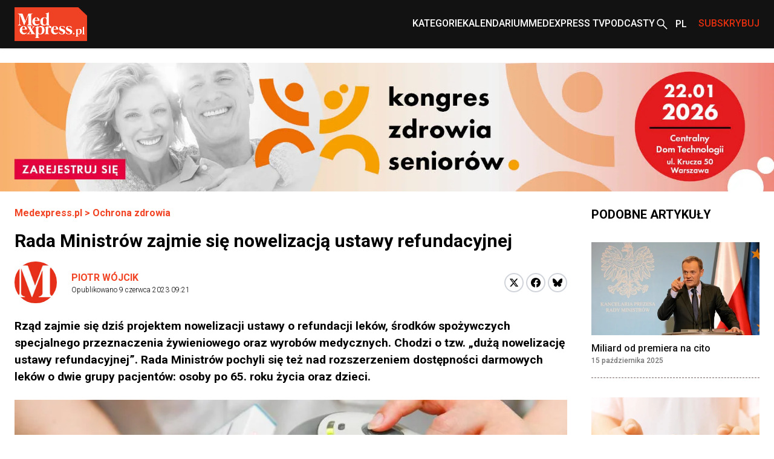

--- FILE ---
content_type: text/html; charset=utf-8
request_url: https://www.medexpress.pl/ochrona-zdrowia/rada-ministrow-zajmie-sie-nowelizacja-ustawy-refundacyjnej/
body_size: 19821
content:

  <!DOCTYPE html>
  
  <html lang="pl">
  <head>
    <meta charset="UTF-8">
    
  
  
  <meta property="og:title" content="Rada Ministrów zajmie się nowelizacją ustawy refundacyjnej">
  <meta property="og:description" content="
    Rząd zajmie się dziś projektem nowelizacji ustawy o refundacji leków, środków spożywczych specjalnego przeznaczenia żywieniowego oraz wyrobów medycznych. Chodzi o tzw. „dużą nowelizację ustawy refundacyjnej”. Rada Ministrów pochyli się też nad rozszerzeniem dostępności darmowych leków o dwie...">
  <meta property="og:image" content="https://cdn.medexpress.pl/media/images/uploads201812iStock-920209658-480x.original.format-webp.webp">
  <meta property="og:url" content="https://www.medexpress.pl/ochrona-zdrowia/rada-ministrow-zajmie-sie-nowelizacja-ustawy-refundacyjnej/">
  <meta property="og:type" content="article">
  <meta property="og:site_name" content="">
  <meta name="twitter:card" content="summary_large_image">
  <meta name="twitter:site" content="https://www.medexpress.pl">
  <meta name="twitter:creator"
        content="Piotr Wójcik ">
  <meta name="twitter:title" content="Rada Ministrów zajmie się nowelizacją ustawy refundacyjnej">
  <meta name="twitter:description" content=" 
Rząd zajmie się dziś projektem nowelizacji ustawy o refundacji leków, środków spożywczych specjalnego przeznaczenia żywieniowego oraz wyrobów medycznych. Chodzi o tzw. „dużą nowelizację ustawy refundacyjnej”. Rada Ministrów pochyli się też nad rozszerzeniem dostępności darmowych leków o dwie...">
  <meta name="twitter:image" content="https://cdn.medexpress.pl/media/images/uploads201812iStock-920209658-480x.original.format-webp.webp">
  
  <script type="application/ld+json">
  {
    "@context": "https://schema.org",
    "@type": "MedicalWebPage",
    "headline": "Rada Ministrów zajmie się nowelizacją ustawy refundacyjnej",
    "description": "Rząd zajmie się dziś projektem nowelizacji ustawy o refundacji leków, środków spożywczych specjalnego przeznaczenia żywieniowego oraz wyrobów medycznych. Chodzi o tzw. „dużą nowelizację ustawy refundacyjnej”. Rada Ministrów pochyli się też nad rozszerzeniem dostępności darmowych leków o dwie...",
    "image": {
      "@type": "ImageObject",
      "url": "https://cdn.medexpress.pl/media/images/uploads201812iStock-920209658-480x.original.format-webp.webp",
      "width": 960,
      "height": 486
    },
    "datePublished": "2023-06-09T09:21:00+02:00",
    "dateModified": "2023-06-09T10:35:27.788001+02:00",
    "author": [
      
      {
        "@type": "Person",
        "name": "Piotr Wójcik"
      }
      
    ],
    "publisher": {
      "@type": "Organization",
      "name": "",
      "url": "https://www.medexpress.pl",
      "logo": {
        "@type": "ImageObject",
        "url": "https://www.medexpress.pl/static/images/logo.png"
      }
    },
    "mainEntityOfPage": {
      "@type": "WebPage",
      "@id": "https://www.medexpress.pl/ochrona-zdrowia/rada-ministrow-zajmie-sie-nowelizacja-ustawy-refundacyjnej/"
    },
    "articleSection": "ustawa refundacyjna, rząd, duża nowelizacja ustawy refundacyjnej, DNUR, KPRM, rada ministrów",
    "inLanguage": "pl"
  }
  </script>


    
      
        
        <link rel="alternate" hreflang="en" href="https://www.medexpress.pl/en/protection-health/council-of-ministers-will-make-an-amendment-of-the-refund-law/">
      
    

    <link rel="dns-prefetch" href="https://cdn.medexpress.pl">
    <link rel="preconnect" href="https://fonts.googleapis.com">
    <link rel="preconnect" href="https://fonts.gstatic.com" crossorigin>
    <!-- Google Tag Manager -->
    <script>(function (w, d, s, l, i) {
      w[l] = w[l] || [];
      w[l].push({
        'gtm.start':
          new Date().getTime(), event: 'gtm.js'
      });
      var f = d.getElementsByTagName(s)[0],
        j = d.createElement(s), dl = l != 'dataLayer' ? '&l=' + l : '';
      j.async = true;
      j.src =
        'https://www.googletagmanager.com/gtm.js?id=' + i + dl;
      f.parentNode.insertBefore(j, f);
    })(window, document, 'script', 'dataLayer', 'GTM-MQ2G82H');
    </script>
    <!-- End Google Tag Manager -->
    <meta http-equiv="X-UA-Compatible" content="IE=edge">
    <meta name="viewport" content="width=device-width, initial-scale=1.0">

    <link rel="apple-touch-icon" sizes="180x180" href="/static/favicons/apple-touch-icon.321333b44a65.png">
    <link rel="icon" type="image/png" sizes="32x32" href="/static/favicons/favicon-32x32.d0d88229aeb6.png">
    <link rel="icon" type="image/png" sizes="16x16" href="/static/favicons/favicon-16x16.1c4411dba98a.png">
    <link rel="manifest" href="/static/favicons/site.06456d8a9c44.webmanifest">
    <link rel="mask-icon" href="/static/favicons/safari-pinned-tab.b64a3eee9d21.svg" color="#ff0000">
    <link rel="shortcut icon" href="/static/favicons/favicon.7699cb4a70df.ico">
    <meta name="apple-mobile-web-app-title" content="MedExpress">
    <meta name="application-name" content="MedExpress">
    <meta name="msapplication-TileColor" content="#da532c">
    <meta name="theme-color" content="#ffffff">

    <title>
      Rada Ministrów zajmie się nowelizacją ustawy refundacyjnej
       -
        MedExpress.pl</title>
    <meta name="description" content="">

    <link href="https://fonts.googleapis.com/css2?family=Roboto:wght@300;400;500;700&display=swap" rel="stylesheet">
    <link href="/static/slick/slick.f38b2db10e01.css" rel="stylesheet"/>
    <link href="/static/slick/slick-theme.ef55da2ae798.css" rel="stylesheet"/>

    
  
    
  
  


    
      <link rel="stylesheet" href="/static/dist/css/style.906f95ebfbbd.css">
    
    <link rel="stylesheet" href="/static/dist/css/cookieconsent.cec58d479e02.css" media="print" onload="this.media='all'">

    
      
    

    <script src="/static/dist/js/alpine.min.4b5643f7d864.js" defer></script>

    
  </head>
  <body style="font-family: 'Roboto', sans-serif;"
        class="font-body ">
  <!-- Google Tag Manager (noscript) -->
  <noscript>
    <iframe src="https://www.googletagmanager.com/ns.html?id=GTM-MQ2G82H"
            height="0" width="0" style="display:none;visibility:hidden"></iframe>
  </noscript>
  <!-- End Google Tag Manager (noscript) -->
  
<header
    class="left-0 z-[999999] w-full bg-white shadow md:bg-[#121212]"
    id="main-header"
    x-data="scrollToReveal(); menuOpened = false;"
    x-ref="navbar"
    x-on:scroll.window="scroll()"
    x-bind:class="{
        'fixed top-0': menuOpened,
       'sticky top-0': sticky && !menuOpened,
       'relative': !sticky && !menuOpened,
     }"
    x-transition:enter="transition ease-out duration-300"
    x-transition:enter-start="opacity-0 scale-90"
    x-transition:enter-end="opacity-100 scale-100"
    x-transition:leave="transition ease-in duration-300"
    x-transition:leave-start="opacity-100 scale-100"
    x-transition:leave-end="opacity-0 scale-90">
    <nav class="container mx-auto max-w-screen-xl px-6 2xl:px-0" x-data="{ categoryMenu: false }">
        
        
<div class="hidden items-center justify-between md:flex md:min-h-[80px]">
    <div class="shrink-0">
        <a href="/">
            <img src="/static/img/logo.eb5c13010318.png" height="56" width="120" alt="Główne logo MedExpress"
        /></a>
    </div>
    <div class="flex justify-between gap-x-[30px]">
        
            
                
                    

<div id="menucats" class="flex items-center relative" @mouseover="categoryMenu = true"
     @mouseover.away="categoryMenu = false" x-transition="">
  <a href="" id="cat-link"
     class="block text-white menulink font-medium transition duration-150 ease-out hover:text-orange hover:ease-in uppercase">Kategorie</a>
  <div class="absolute top-[50px] bg-white shadow-xl min-w-[240px]" style="display:none;"
       x-show="categoryMenu" x-transition="">
    <ul>
      
        <li class="w-full py-2 border-b-2 border-gray-100  hover:bg-[#EAEAEA] px-2">
          <a href="/leki-technologie-medyczne/" class="transition duration-150 ease-out hover:text-orange hover:ease-in">
            Leki i technologie medyczne
          </a>
        </li>
      
        <li class="w-full py-2 border-b-2 border-gray-100  hover:bg-[#EAEAEA] px-2">
          <a href="/swiat/" class="transition duration-150 ease-out hover:text-orange hover:ease-in">
            Na świecie
          </a>
        </li>
      
        <li class="w-full py-2 border-b-2 border-gray-100  hover:bg-[#EAEAEA] px-2">
          <a href="/nauka-medycyna/" class="transition duration-150 ease-out hover:text-orange hover:ease-in">
            Nauka i medycyna
          </a>
        </li>
      
        <li class="w-full py-2 border-b-2 border-gray-100  hover:bg-[#EAEAEA] px-2">
          <a href="/ochrona-zdrowia/" class="transition duration-150 ease-out hover:text-orange hover:ease-in">
            Ochrona zdrowia
          </a>
        </li>
      
        <li class="w-full py-2 border-b-2 border-gray-100  hover:bg-[#EAEAEA] px-2">
          <a href="/pacjent/" class="transition duration-150 ease-out hover:text-orange hover:ease-in">
            Pacjent
          </a>
        </li>
      
        <li class="w-full py-2 border-b-2 border-gray-100  hover:bg-[#EAEAEA] px-2">
          <a href="/praca-w-medycynie/" class="transition duration-150 ease-out hover:text-orange hover:ease-in">
            Praca w medycynie
          </a>
        </li>
      
        <li class="w-full py-2 border-b-2 border-gray-100  hover:bg-[#EAEAEA] px-2">
          <a href="/premium/" class="transition duration-150 ease-out hover:text-orange hover:ease-in">
            Premium
          </a>
        </li>
      
        <li class="w-full py-2 border-b-2 border-gray-100  hover:bg-[#EAEAEA] px-2">
          <a href="/regionalne/" class="transition duration-150 ease-out hover:text-orange hover:ease-in">
            Regionalne
          </a>
        </li>
      
        <li class="w-full py-2 border-b-2 border-gray-100  hover:bg-[#EAEAEA] px-2">
          <a href="/stomatologia/" class="transition duration-150 ease-out hover:text-orange hover:ease-in">
            Stomatologia
          </a>
        </li>
      
        <li class="w-full py-2 border-b-2 border-gray-100  hover:bg-[#EAEAEA] px-2">
          <a href="/wydarzenia-kampanie/" class="transition duration-150 ease-out hover:text-orange hover:ease-in">
            Wydarzenia i kampanie
          </a>
        </li>
      
        <li class="w-full py-2 border-b-2 border-gray-100  hover:bg-[#EAEAEA] px-2">
          <a href="/zawody-medyczne/" class="transition duration-150 ease-out hover:text-orange hover:ease-in">
            Zawody medyczne
          </a>
        </li>
      
        <li class="w-full py-2 border-b-2 border-gray-100  hover:bg-[#EAEAEA] px-2">
          <a href="/zdrowie-uroda/" class="transition duration-150 ease-out hover:text-orange hover:ease-in">
            Zdrowie i uroda
          </a>
        </li>
      
        <li class="w-full py-2 border-b-2 border-gray-100  hover:bg-[#EAEAEA] px-2">
          <a href="/zywienie/" class="transition duration-150 ease-out hover:text-orange hover:ease-in">
            Żywienie
          </a>
        </li>
      
        <li class="w-full py-2  hover:bg-[#EAEAEA] px-2">
          <a href="/wyszlo-na-zdrowie/" class="transition duration-150 ease-out hover:text-orange hover:ease-in">
            #WyszłoNa...
          </a>
        </li>
      
    </ul>
  </div>
</div>

                
            
                
                    <div class="flex items-center">
                        <a
                            href="
                                /kalendarium/
                            "
                            
                            class="menulink hover:text-orange block font-medium uppercase text-white transition duration-150 ease-out hover:ease-in"
                            >Kalendarium</a
                        >
                    </div>
                
            
                
                    <div class="flex items-center">
                        <a
                            href="
                                /tv/
                            "
                            
                            class="menulink hover:text-orange block font-medium uppercase text-white transition duration-150 ease-out hover:ease-in"
                            >MedExpress TV</a
                        >
                    </div>
                
            
        
            
                
                    <div class="flex items-center">
                        <a
                            href="
                                /podcasty/
                            "
                            
                            class="menulink hover:text-orange block font-medium uppercase text-white transition duration-150 ease-out hover:ease-in"
                            >Podcasty</a
                        >
                    </div>
                
            
        
        <div class="flex items-center">
            
            
            
            
            
            
            <a href="/search/"><img src="/static/img/search2-white.da566391c7da.svg" alt="wyszukiwanie" /></a>
        </div>
        
            <div class="flex items-center" x-data="{ langSwitcher: false }">
                <div class="relative w-12" x-on:mouseleave="timeout = setTimeout(() => { langSwitcher = false }, 300)">
                    <button
                        class="before:bg-[url('../../img/whiteArrow.svg')]
                        before:bg-[center_right] before:absolute before:w-full before:h-[4px] before:bg-no-repeat pr-[20px] before:left-0 relative flex h-12 w-12 items-center pl-[10px] font-medium text-white hover:text-[#E12E0E]"
                        x-on:click="langSwitcher = !langSwitcher; clearTimeout(timeout)">
                        
                            <span class="uppercase">pl</span>
                        
                    </button>
                    <div class="absolute left-0 w-full" x-show="langSwitcher" x-transition="" style="display: none;">
                        <ul class="w-12 bg-[#121212]">
                            
                                
                                    
                                    <li>
                                        <a
                                            href="/en/protection-health/council-of-ministers-will-make-an-amendment-of-the-refund-law/"
                                            rel="alternate"
                                            class="justify-content flex h-12 w-12 items-center pl-[10px] font-medium uppercase text-white hover:text-[#E12E0E]"
                                            hreflang="en">
                                            en
                                        </a>
                                    </li>
                                
                            
                        </ul>
                    </div>
                </div>
            </div>
        
        
        
        
        
        
        
        <div class="flex items-center">
            <span
                class="menulink open-button block cursor-pointer font-medium uppercase text-[#E12E0E] transition duration-150 ease-out hover:text-white hover:ease-in"
                >Subskrybuj</span
            >
        </div>
        
    </div>
</div>

    </nav>
    <div class="flex items-center justify-around bg-[#121212] py-4 md:hidden">
        <button id="toggle-mobile" class="flex items-center justify-center" x-on:click="menuOpened = !menuOpened">
            <img
                srcset="/static/img/hamburger_white.c1ddd7466dac.svg"
                src="/static/img/hamburger_white.c1ddd7466dac.svg"
                alt="Menu"
                class="h-4" />
        </button>
        
        
        
        
        
        
        
        <div class="flex items-center justify-center" style="margin-left: 0.75rem;">
            <img src="/static/img/bell_white.73dda9770af6.svg" alt="Subskrybuj" class="bell open-button h-6 cursor-pointer" />
        </div>
        <a href="/" class="flex h-12 w-12 items-center justify-center">
            <img
                srcset="/static/img/medexpresscircle.04a6ac33a9af.png"
                src="/static/img/medexpresscircle.1765fb5714fd.svg"
                alt="Logo małe" />
        </a>
        
            <div class="flex items-center" x-data="{ langSwitcher: false }">
                <div class="relative w-12" x-on:mouseleave="timeout = setTimeout(() => { langSwitcher = false }, 300)">
                    <button
                        class="before:bg-[url('../../img/whiteArrow.svg')]
                        before:bg-[center_right] before:absolute before:w-full before:h-[4px] before:bg-no-repeat relative flex h-12 w-12 items-center pl-[10px] pr-[20px] font-medium text-white before:left-0 hover:text-[#E12E0E]"
                        x-on:click="langSwitcher = !langSwitcher; clearTimeout(timeout)">
                        
                            <span class="uppercase">pl</span>
                        
                    </button>
                    <div class="absolute left-0 w-full" x-show="langSwitcher" x-transition="" style="display: none;">
                        <ul class="w-12 bg-[#121212]">
                            
                                
                                    
                                    <li>
                                        <a
                                            href="/en/protection-health/council-of-ministers-will-make-an-amendment-of-the-refund-law/"
                                            rel="alternate"
                                            class="justify-content flex h-12 w-12 items-center pl-[10px] font-medium uppercase text-white hover:text-[#E12E0E]"
                                            hreflang="en">
                                            en
                                        </a>
                                    </li>
                                
                            
                        </ul>
                    </div>
                </div>
            </div>
        
        <a class="flex items-center justify-center" href="/search/">
            <img
                srcset="/static/img/search2-white.da566391c7da.svg"
                src="/static/img/search2-white.da566391c7da.svg"
                alt="Szukaj"
                class="h-6" />
        </a>
    </div>
    

<div id="mobile-menu" class="hidden h-screen" style="z-index: 999999;">
  <div class="px-12 py-10">
    <ul>
      
        
          
            

<li>
  <a href="#" id="subs"
     class="text-xl font-medium border-b-2 border-black block py-2 mb-4 relative after:block after:bg-[url('../../img/arrowr.svg')] after:top-1/2 after:right-0 after:absolute after:w-2.5 after:h-5 after:bg-no-repeat after:-translate-y-1/2">Kategorie</a>
  <div id="subs-open" class="submenu hidden">
    <ul>
      
        <li><a href="/leki-technologie-medyczne/" class="font-medium block py-2 mb-2 relative">Leki i technologie medyczne</a></li>
      
        <li><a href="/swiat/" class="font-medium block py-2 mb-2 relative">Na świecie</a></li>
      
        <li><a href="/nauka-medycyna/" class="font-medium block py-2 mb-2 relative">Nauka i medycyna</a></li>
      
        <li><a href="/ochrona-zdrowia/" class="font-medium block py-2 mb-2 relative">Ochrona zdrowia</a></li>
      
        <li><a href="/pacjent/" class="font-medium block py-2 mb-2 relative">Pacjent</a></li>
      
        <li><a href="/praca-w-medycynie/" class="font-medium block py-2 mb-2 relative">Praca w medycynie</a></li>
      
        <li><a href="/premium/" class="font-medium block py-2 mb-2 relative">Premium</a></li>
      
        <li><a href="/regionalne/" class="font-medium block py-2 mb-2 relative">Regionalne</a></li>
      
        <li><a href="/stomatologia/" class="font-medium block py-2 mb-2 relative">Stomatologia</a></li>
      
        <li><a href="/wydarzenia-kampanie/" class="font-medium block py-2 mb-2 relative">Wydarzenia i kampanie</a></li>
      
        <li><a href="/zawody-medyczne/" class="font-medium block py-2 mb-2 relative">Zawody medyczne</a></li>
      
        <li><a href="/zdrowie-uroda/" class="font-medium block py-2 mb-2 relative">Zdrowie i uroda</a></li>
      
        <li><a href="/zywienie/" class="font-medium block py-2 mb-2 relative">Żywienie</a></li>
      
        <li><a href="/wyszlo-na-zdrowie/" class="font-medium block py-2 mb-2 relative">#WyszłoNa...</a></li>
      
    </ul>
  </div>
</li>

          
        
          
            <li>
              <a href="
/kalendarium/
"
                 
                 class="text-xl font-medium border-b-2 border-black block py-2 mb-4 relative after:block after:bg-[url('../../img/arrowr.svg')] after:top-1/2 after:right-0 after:absolute after:w-2.5 after:h-5 after:bg-no-repeat after:-translate-y-1/2">Kalendarium</a>
            </li>
          
        
          
            <li>
              <a href="
/tv/
"
                 
                 class="text-xl font-medium border-b-2 border-black block py-2 mb-4 relative after:block after:bg-[url('../../img/arrowr.svg')] after:top-1/2 after:right-0 after:absolute after:w-2.5 after:h-5 after:bg-no-repeat after:-translate-y-1/2">MedExpress TV</a>
            </li>
          
        
      
        
          
            <li>
              <a href="
/podcasty/
"
                 
                 class="text-xl font-medium border-b-2 border-black block py-2 mb-4 relative after:block after:bg-[url('../../img/arrowr.svg')] after:top-1/2 after:right-0 after:absolute after:w-2.5 after:h-5 after:bg-no-repeat after:-translate-y-1/2">Podcasty</a>
            </li>
          
        
      
    </ul>
  </div>
  
    <div class="px-12 mb-10">
      <span class="flex justify-center mb-2 text-sm">Wersje językowe: </span>
      <ul class="flex justify-center">
        
          
          <li><a href="/en/protection-health/council-of-ministers-will-make-an-amendment-of-the-refund-law/" rel="alternate"
                 class="active w-6 h-6 font-medium text-xs flex justify-center items-center transition duration-150 ease-out hover:bg-orange hover:text-white hover:ease-out uppercase"
                 hreflang="en">
            en
          </a></li>
        
        
          <li><span
            class="active w-6 h-6 bg-orange text-white font-medium text-xs flex justify-center items-center uppercase ml-2">pl</span>
          </li>
        
      </ul>
    </div>
    </div>
  
</div>

<script>
  document.addEventListener('DOMContentLoaded', function() {
    // Pobierz przycisk zamykania menu
    const closeButton = document.getElementById('close-mobile-menu');
    
    if (closeButton) {
      closeButton.addEventListener('click', function() {
        // Sprawdź, czy globalna funkcja toggleMobileMenu jest dostępna
        if (typeof window.toggleMobileMenu === 'function') {
          window.toggleMobileMenu();
        } else {
          // Alternatywna implementacja
          const mobileMenu = document.getElementById('mobile-menu');
          if (mobileMenu) {
            mobileMenu.style.display = 'none';
            document.body.classList.remove('menu-open');
            
            // Zmień ikonę w przycisku toggle-mobile
            const toggleButton = document.getElementById('toggle-mobile');
            if (toggleButton) {
              const img = toggleButton.querySelector('img');
              if (img) img.src = "./assets/img/hamburger.svg";
            }
          }
        }
      });
    }
  });
</script>

</header>

  
  
  
    

  <section class=" hidden md:block">
    <div class="flex justify-center max-w-screen-xl container mx-auto mt-3 md:mt-6"
         >
      <a href="https://kongreszdrowiaseniorow.pl/">
      <picture>
        <img alt="banner" height="300" src="https://cdn.medexpress.pl/media/images/KZS-2026-1800x300.original.format-webp.webp" width="1800">
      </picture>
      </a>
    </div>
  </section>


  
    

  <section class=" block md:hidden ">
    <div class="flex justify-center max-w-screen-xl container mx-auto mt-3 md:mt-6"
         >
      <a href="https://kongreszdrowiaseniorow.pl/">
      <picture>
        <img alt="banner" height="300" src="https://cdn.medexpress.pl/media/images/KZS-2026-1000x300.original.format-webp.webp" width="1000">
      </picture>
      </a>
    </div>
  </section>


  
  
  
    


<script>
(function() {
    
    console.log('[djinsight] Object view tracking enabled');
    
    
    function trackObjectView() {
        var objectData = {"page_id": 28900, "content_type": "puput.entrypage", "url": "https://www.medexpress.pl/ochrona-zdrowia/rada-ministrow-zajmie-sie-nowelizacja-ustawy-refundacyjnej/"};
        objectData.referrer = document.referrer;
        objectData.user_agent = navigator.userAgent;
        
        fetch('/djinsight/record-view/', {
            method: 'POST',
            headers: {
                'Content-Type': 'application/json',
            },
            body: JSON.stringify(objectData),
            credentials: 'same-origin'
        })
        .then(function(response) {
            if (!response.ok) {
                console.error('[djinsight] Error recording object view:', response.status, response.statusText);
            }
            return response.json();
        })
        .then(function(data) {
            if (data.status === 'success') {
                
                console.log('[djinsight] Object view recorded successfully:', data);
                
            } else {
                console.error('[djinsight] Error recording object view:', data.message);
            }
        })
        .catch(function(error) {
            console.error('[djinsight] Network error recording object view:', error);
        });
    }
    
    
    window.addEventListener('load', function() {
        trackObjectView();
    });
    
})();
</script> 





  <main class="pt-6">
    <section>
      <div class="max-w-screen-xl container mx-auto md:pr-6 md:px-6 2xl:px-0">
        <div class="grid grid-cols-4 gap-x-10">
          <div class="col-span-4 md:col-span-3">
            <article class="mb-12">
              <div class="container max-w-screen-xl mx-auto px-6 md:px-0">
                <div class="mb-12">
                  <div class="mb-4">
                    <div class="font-bold text-orange"><a href="/">Medexpress.pl</a> <span> &gt; </span>
                      <a href="/ochrona-zdrowia/">Ochrona zdrowia</a>
                    </div>
                  </div>
                  <div class="mb-4">
                    

  
  


                    
                    
                      <h1 class="font-bold text-3xl">Rada Ministrów zajmie się nowelizacją ustawy refundacyjnej</h1>
                    
                  </div>
                  
                  <div class=" md:flex md:items-center mb-6">
                    <div class="flex justify-between flex-1">
                      

  <div class="flex space-x-6 items-center mb-8 md:mb-0">
    <div>
      <div class="rounded-full overflow-hidden">
        
          <img src="/static/img/medexpresscircle.1765fb5714fd.svg" alt="MedExpress Team">
        
      </div>
    </div>
    <div>
      <p class="font-bold">
        <a href="/author/piotr-wojcik/"
           class="text-orange hover:underline py-3 relative uppercase"
           rel="nofollow">Piotr Wójcik</a>
      </p>
      <p class="font-light text-xs">Opublikowano
        <span>9 czerwca 2023 09:21</span></p>
    </div>
  </div>


                      <div class="flex items-center mb-6 md:mb-0">
                        <div>
                          <a
                          href="https://twitter.com/share?url=https%3A//www.medexpress.pl/ochrona-zdrowia/rada-ministrow-zajmie-sie-nowelizacja-ustawy-refundacyjnej/&text=Rada%20Ministr%C3%B3w%20zajmie%20si%C4%99%20nowelizacj%C4%85%20ustawy%20refundacyjnej"
                          class="block w-8 h-8 rounded-full bg-white border-2 border-gray-300 flex items-center justify-center group hover:border-[#1DA1F2]"
                          target="_blank"
                          rel="nofollow">
                            <svg xmlns="http://www.w3.org/2000/svg" width="16" height="16" viewBox="0 0 24 24">
                              <path class="fill-black group-hover:fill-[#1DA1F2]" d="M18.244 2.25h3.308l-7.227 8.26 8.502 11.24H16.17l-5.214-6.817L4.99 21.75H1.68l7.73-8.835L1.254 2.25H8.08l4.713 6.231zm-1.161 17.52h1.833L7.084 4.126H5.117z"/>
                            </svg>
                          </a>
                        </div>
                        <div class="ml-1">
                          <a href="https://www.facebook.com/sharer/sharer.php?u=https://www.medexpress.pl/ochrona-zdrowia/rada-ministrow-zajmie-sie-nowelizacja-ustawy-refundacyjnej/"
                            class="block w-8 h-8 rounded-full bg-white border-2 border-gray-300 flex items-center justify-center group hover:border-[#1877F2]"
                            target="_blank"
                            rel="nofollow">
                            <svg width="16" height="16" viewBox="0 0 24 24" fill="none" xmlns="http://www.w3.org/2000/svg">
                              <path class="fill-black group-hover:fill-[#1877F2]" d="M24 12C24 5.37258 18.6274 0 12 0C5.37258 0 0 5.37258 0 12C0 17.9895 4.3882 22.954 10.125 23.8542V15.4688H7.07812V12H10.125V9.35625C10.125 6.34875 11.9166 4.6875 14.6576 4.6875C15.9701 4.6875 17.3438 4.92188 17.3438 4.92188V7.875H15.8306C14.34 7.875 13.875 8.80008 13.875 9.75V12H17.2031L16.6711 15.4688H13.875V23.8542C19.6118 22.954 24 17.9895 24 12Z"/>
                            </svg>
                          </a>
                        </div>
                        <div class="ml-1">
                          <a href="https://bsky.app/intent/compose?text=https%3A//www.medexpress.pl/ochrona-zdrowia/rada-ministrow-zajmie-sie-nowelizacja-ustawy-refundacyjnej/"
                            class="block w-8 h-8 rounded-full bg-white border-2 border-gray-300 flex items-center justify-center group hover:border-[#0085ff]"
                            target="_blank"
                            rel="nofollow">
                          <svg fill="none" viewBox="0 0 64 57" width="16" style="width: 16px; height: 14.5px;"><path class="fill-black group-hover:fill-[#0085ff]" d="M13.873 3.805C21.21 9.332 29.103 20.537 32 26.55v15.882c0-.338-.13.044-.41.867-1.512 4.456-7.418 21.847-20.923 7.944-7.111-7.32-3.819-14.64 9.125-16.85-7.405 1.264-15.73-.825-18.014-9.015C1.12 23.022 0 8.51 0 6.55 0-3.268 8.579-.182 13.873 3.805ZM50.127 3.805C42.79 9.332 34.897 20.537 32 26.55v15.882c0-.338.13.044.41.867 1.512 4.456 7.418 21.847 20.923 7.944 7.111-7.32 3.819-14.64-9.125-16.85 7.405 1.264 15.73-.825 18.014-9.015C62.88 23.022 64 8.51 64 6.55c0-9.818-8.578-6.732-13.873-2.745Z"></path></svg>
                          </a>
                        </div>
                      </div>
                    </div>
                  </div>
                  <div class="article-content">
                    <div class="mb-6 excerpt">
                      Rząd zajmie się dziś projektem nowelizacji ustawy o refundacji leków, środków spożywczych specjalnego przeznaczenia żywieniowego oraz wyrobów medycznych. Chodzi o tzw. „dużą nowelizację ustawy refundacyjnej”. Rada Ministrów pochyli się też nad rozszerzeniem dostępności darmowych leków o dwie grupy pacjentów: osoby po 65. roku życia oraz dzieci.
                    </div>
                  </div>
                  
                    <div class="flex-col text-center justify-center max-w-screen-xl container mx-auto mb-8
                      md:flex flex">
                      
                      
                      <img src="https://cdn.medexpress.pl/media/images/uploads201812iStock-9.2e16d0ba.fill-950x430.format-webp.webp"
                           srcset="https://cdn.medexpress.pl/media/images/uploads201812iStock-9.2e16d0ba.fill-950x430.format-webp.webp 1x, https://cdn.medexpress.pl/media/images/uploads201812iStock-.2e16d0ba.fill-1900x860.format-webp_flSTN6m.webp 2x"
                           alt="Rada Ministrów zajmie się nowelizacją ustawy refundacyjnej - Obrazek nagłówka" class="w-full">
                      
                      
                        <div class="credits text-left">
                          <div class="credits-inner">Fot. Getty Images/iStockphoto</div>
                        </div>
                      
                    </div>
                  
                  <div class="article-content">


                    
                      
                    
                    
                      <p data-block-key="d3o0a">Jak czytamy w Ocenie Skutków Regulacji, projekt obejmuje kompleksowy przegląd przepisów dotyczących refundacji oraz wdrożenie rozwiązań umożliwiających poprawę tych przepisów, które w obecnym kształcie nie funkcjonują prawidłowo. Projekt ma być odpowiedzią na wnioski kierowane do ministra zdrowia od przedsiębiorców obecnych na rynku farmaceutycznym, pacjentów i innych grup społecznych, na których funkcjonowanie wpływają przepisy ustawy z 2011 r.</p><p data-block-key="cd9c9">Regulacja to także odpowiedź na postulaty dotyczące wprowadzenia mechanizmów mających na celu zwiększenie bezpieczeństwa lekowego Polski. Nowelizacja ma też na celu uregulowanie na nowo zasad prowadzenia przez apteki ogólnodostępne dyżurów w porze nocnej oraz w dni wolne od pracy oraz przepisów dotyczących elektronizacji importu produktów leczniczych.</p><p data-block-key="2su7m">Projekt zawiera także m.in. zmiany dotyczące wysokości marż aptek i hurtowni na leki refundowane oraz rozwiązania związane z uszczelnieniem „apteki dla aptekarza”.</p>
                    
                  </div>
                </div>
                <div class="border-grey-light border-y py-7 mx-3">
                  <div class="flex flex-col md:flex-row md:items-center gap-4">
                    <a href="" rel="nofollow" id="pdf-link" class="flex items-center gap-3 py-3 font-bold">
                      <svg width="24" height="24" viewBox="0 0 24 24" fill="none" xmlns="http://www.w3.org/2000/svg">
                        <path d="M20 2H8C6.9 2 6 6.9 6 4V16C6 17.1 6.9 18 8 18H20C21.1 18 22 17.1 22 16V4C22 2.9 21.1 2 20 2Z" fill="#E32119"/>
                        <path d="M4 6H2V20C2 21.1 2.9 22 4 22H18V20H4V6Z" fill="#E32119"/>
                        <path d="M16 12H12V8H10V12H6L11 17L16 12Z" fill="white"/>
                      </svg>
                      Pobierz ten artykuł w formacie .pdf
                    </a>

                    <a href="#" class="flex items-center gap-3 py-3 font-bold bell open-button cursor-pointer">
                      <svg width="24" height="24" viewBox="0 0 24 24" fill="none" xmlns="http://www.w3.org/2000/svg">
                        <path d="M12 22C13.1 22 14 21.1 14 20H10C10 21.1 10.9 22 12 22ZM18 16V11C18 7.93 16.37 5.36 13.5 4.68V4C13.5 3.17 12.83 2.5 12 2.5C11.17 2.5 10.5 3.17 10.5 4V4.68C7.64 5.36 6 7.92 6 11V16L4 18V19H20V18L18 16ZM16 17H8V11C8 8.52 9.51 6.5 12 6.5C14.49 6.5 16 8.52 16 11V17Z" fill="#E32119"/>
                      </svg>
                      Zapisz się do newslettera
                    </a>

                    <a href="#" id="email-article" class="flex items-center gap-3 py-3 font-bold cursor-pointer">
                      <svg width="24" height="24" viewBox="0 0 24 24" fill="none" xmlns="http://www.w3.org/2000/svg">
                        <path d="M20 4H4C2.9 4 2.01 4.9 2.01 6L2 18C2 19.1 2.9 20 4 20H20C21.1 20 22 19.1 22 18V6C22 4.9 21.1 4 20 4ZM20 8L12 13L4 8V6L12 11L20 6V8Z" fill="#E32119"/>
                      </svg>
                      Wyślij na email
                    </a>
                  </div>
                </div>
                
                  
                    <div class="border-grey-light border-b py-7 mx-3  text-sm text-[#848484]">
                      <p class="mb-2">Tematy</p>
                      
                        <a href="/tag/ustawa-refundacyjna/"
                           rel="nofollow"
                           class="text-orange hover:underline py-3 relative uppercase">ustawa refundacyjna</a>
                        <span> / </span>
                      
                        <a href="/tag/rzad/"
                           rel="nofollow"
                           class="text-orange hover:underline py-3 relative uppercase">rząd</a>
                        <span> / </span>
                      
                        <a href="/tag/duza-nowelizacja-ustawy-refundacyjnej/"
                           rel="nofollow"
                           class="text-orange hover:underline py-3 relative uppercase">duża nowelizacja ustawy refundacyjnej</a>
                        <span> / </span>
                      
                        <a href="/tag/dnur/"
                           rel="nofollow"
                           class="text-orange hover:underline py-3 relative uppercase">DNUR</a>
                        <span> / </span>
                      
                        <a href="/tag/kprm/"
                           rel="nofollow"
                           class="text-orange hover:underline py-3 relative uppercase">KPRM</a>
                        <span> / </span>
                      
                        <a href="/tag/rada-ministrow/"
                           rel="nofollow"
                           class="text-orange hover:underline py-3 relative uppercase">rada ministrów</a>
                        
                      
                    </div>
                  
                
              </div>
            </article>
          </div>
          <div class="col-span-4 md:col-span-1 px-6 md:px-0 pt-6 md:pt-0 md:self-start md:sticky" style="top: 20px;">
            <div class="">
              <!-- Losowe promowane wydarzenie -->
              








              <div>
                <h3 class="font-bold text-xl relative uppercase mb-8 ">Podobne artykuły</h3>
              </div>
              <div class="hidden md:block">
                <div class="hidden md:grid gap-y-8  grid-cols-1">
                  
                    

<div
    class="relative border-[#7C6864] border-b border-dashed flex flex-col pb-5 md:flex-row md:flex-col">
    <div class="mb-[10px] block sm:hidden md:block">
        <a href="/ochrona-zdrowia/miliard-od-premiera-na-cito/"><img alt="Konferencja premiera po posiedzeniu rzadu" class="w-full" height="272" src="https://cdn.medexpress.pl/media/images/SK130115_033.2e16d0ba.fill-491x272.format-webp.webp" width="491"></a>
    </div>
    <div class="sm:flex sm:items-center w-full">
        <a href="/ochrona-zdrowia/miliard-od-premiera-na-cito/" class="hidden min-w-[180px] sm:block md:hidden"
            ><img alt="Konferencja premiera po posiedzeniu rzadu" class="float-left w-[180px] mr-3 mb-3" height="272" src="https://cdn.medexpress.pl/media/images/SK130115_033.2e16d0ba.fill-491x272.format-webp.webp" width="491"></a
        >
        <div class="block">
            

  
  


            
            <h3 class="">
                <a
                    href="/ochrona-zdrowia/miliard-od-premiera-na-cito/"
                    class="font-medium text-[#121212] transition duration-150 ease-out hover:text-[#E12E0E] hover:ease-in"
                    >Miliard od premiera na cito</a
                >
                
                    <span class="hidden text-xs font-medium text-[#757575] sm:block md:hidden">15 października 2025</span>
                
            </h3>
        </div>
        
    </div>
    
        <div class=" block sm:hidden md:block bottom-3 w-full">
            <div class="flex items-center justify-between">
                
                <div class="text-xs font-medium text-[#757575]">15 października 2025</div>
            </div>
        </div>
    
</div>

                  
                    

<div
    class="relative border-[#7C6864] border-b border-dashed flex flex-col pb-5 md:flex-row md:flex-col">
    <div class="mb-[10px] block sm:hidden md:block">
        <a href="/ochrona-zdrowia/trudna-droga-do-zwiekszenia-partycypacji-organizacji-pacjentow-w-tworzeniu-zmian-w-zdrowiu/"><img alt="iStock-1195692700" class="w-full" height="272" src="https://cdn.medexpress.pl/media/images/iStock-1195692700.2e16d0ba.fill-491x272.format-webp.webp" width="491"></a>
    </div>
    <div class="sm:flex sm:items-center w-full">
        <a href="/ochrona-zdrowia/trudna-droga-do-zwiekszenia-partycypacji-organizacji-pacjentow-w-tworzeniu-zmian-w-zdrowiu/" class="hidden min-w-[180px] sm:block md:hidden"
            ><img alt="iStock-1195692700" class="float-left w-[180px] mr-3 mb-3" height="272" src="https://cdn.medexpress.pl/media/images/iStock-1195692700.2e16d0ba.fill-491x272.format-webp.webp" width="491"></a
        >
        <div class="block">
            

  
  


            
            <h3 class="">
                <a
                    href="/ochrona-zdrowia/trudna-droga-do-zwiekszenia-partycypacji-organizacji-pacjentow-w-tworzeniu-zmian-w-zdrowiu/"
                    class="font-medium text-[#121212] transition duration-150 ease-out hover:text-[#E12E0E] hover:ease-in"
                    >Trudna droga do zwiększenia partycypacji organizacji pacjentów w tworzeniu zmian w zdrowiu</a
                >
                
                    <span class="hidden text-xs font-medium text-[#757575] sm:block md:hidden">14 lipca 2025</span>
                
            </h3>
        </div>
        
    </div>
    
        <div class=" block sm:hidden md:block bottom-3 w-full">
            <div class="flex items-center justify-between">
                
                <div class="text-xs font-medium text-[#757575]">14 lipca 2025</div>
            </div>
        </div>
    
</div>

                  
                    

<div
    class="relative border-[#7C6864] border-b border-dashed flex flex-col pb-5 md:flex-row md:flex-col">
    <div class="mb-[10px] block sm:hidden md:block">
        <a href="/wydarzenia-kampanie/leki-z-programow-lekowych-w-aos-i-aptece-ogolnodostepnej-czy-nowelizacja-ustawy-refundacyjnej-poprawi-dostep-do-terapii/"><img alt="debata leki plansza K4" class="w-full" height="272" src="https://cdn.medexpress.pl/media/images/debata_leki_plansza_K.2e16d0ba.fill-491x272.format-webp.webp" width="491"></a>
    </div>
    <div class="sm:flex sm:items-center w-full">
        <a href="/wydarzenia-kampanie/leki-z-programow-lekowych-w-aos-i-aptece-ogolnodostepnej-czy-nowelizacja-ustawy-refundacyjnej-poprawi-dostep-do-terapii/" class="hidden min-w-[180px] sm:block md:hidden"
            ><img alt="debata leki plansza K4" class="float-left w-[180px] mr-3 mb-3" height="272" src="https://cdn.medexpress.pl/media/images/debata_leki_plansza_K.2e16d0ba.fill-491x272.format-webp.webp" width="491"></a
        >
        <div class="block">
            

  
  
    <span
      class="inline-block pb-0.5 pt-1 text-xs font-bold text-grey-dark">Debata</span>
  


            
            <h3 class="">
                <a
                    href="/wydarzenia-kampanie/leki-z-programow-lekowych-w-aos-i-aptece-ogolnodostepnej-czy-nowelizacja-ustawy-refundacyjnej-poprawi-dostep-do-terapii/"
                    class="font-medium text-[#121212] transition duration-150 ease-out hover:text-[#E12E0E] hover:ease-in"
                    >Leki z programów lekowych w AOS i aptece ogólnodostępnej - czy nowelizacja ustawy refundacyjnej poprawi dostęp do terapii?</a
                >
                
                    <span class="hidden text-xs font-medium text-[#757575] sm:block md:hidden">17 czerwca 2025</span>
                
            </h3>
        </div>
        
    </div>
    
        <div class=" block sm:hidden md:block bottom-3 w-full">
            <div class="flex items-center justify-between">
                
                <div class="text-xs font-medium text-[#757575]">17 czerwca 2025</div>
            </div>
        </div>
    
</div>

                  
                    

<div
    class="relative border-[#7C6864] border-b border-dashed flex flex-col pb-5 md:flex-row md:flex-col">
    <div class="mb-[10px] block sm:hidden md:block">
        <a href="/ochrona-zdrowia/wotum-zaufania-dla-rzadu-tuska-o-zdrowiu-prawie-nic-ale-padla-wazna-zapowiedz/"><img alt="Donald Tusk2" class="w-full" height="272" src="https://cdn.medexpress.pl/media/images/Donald_Tusk2.2e16d0ba.fill-491x272.format-webp.webp" width="491"></a>
    </div>
    <div class="sm:flex sm:items-center w-full">
        <a href="/ochrona-zdrowia/wotum-zaufania-dla-rzadu-tuska-o-zdrowiu-prawie-nic-ale-padla-wazna-zapowiedz/" class="hidden min-w-[180px] sm:block md:hidden"
            ><img alt="Donald Tusk2" class="float-left w-[180px] mr-3 mb-3" height="272" src="https://cdn.medexpress.pl/media/images/Donald_Tusk2.2e16d0ba.fill-491x272.format-webp.webp" width="491"></a
        >
        <div class="block">
            

  
  


            
            <h3 class="">
                <a
                    href="/ochrona-zdrowia/wotum-zaufania-dla-rzadu-tuska-o-zdrowiu-prawie-nic-ale-padla-wazna-zapowiedz/"
                    class="font-medium text-[#121212] transition duration-150 ease-out hover:text-[#E12E0E] hover:ease-in"
                    >Wotum zaufania dla rządu Tuska. O zdrowiu prawie nic, ale padła ważna zapowiedź</a
                >
                
                    <span class="hidden text-xs font-medium text-[#757575] sm:block md:hidden">12 czerwca 2025</span>
                
            </h3>
        </div>
        
    </div>
    
        <div class=" block sm:hidden md:block bottom-3 w-full">
            <div class="flex items-center justify-between">
                
                <div class="text-xs font-medium text-[#757575]">12 czerwca 2025</div>
            </div>
        </div>
    
</div>

                  
                    

<div
    class="relative  flex flex-col pb-5 md:flex-row md:flex-col">
    <div class="mb-[10px] block sm:hidden md:block">
        <a href="/leki-technologie-medyczne/rozmowy-na-szczycie-mateusz-oczkowski/"><img alt="Ooczkowski-na-Szczycie" class="w-full" height="272" src="https://cdn.medexpress.pl/media/images/Ooczkowski-na-Szczyci.2e16d0ba.fill-491x272.format-webp.webp" width="491"></a>
    </div>
    <div class="sm:flex sm:items-center w-full">
        <a href="/leki-technologie-medyczne/rozmowy-na-szczycie-mateusz-oczkowski/" class="hidden min-w-[180px] sm:block md:hidden"
            ><img alt="Ooczkowski-na-Szczycie" class="float-left w-[180px] mr-3 mb-3" height="272" src="https://cdn.medexpress.pl/media/images/Ooczkowski-na-Szczyci.2e16d0ba.fill-491x272.format-webp.webp" width="491"></a
        >
        <div class="block">
            

  
  


            
            <h3 class="">
                <a
                    href="/leki-technologie-medyczne/rozmowy-na-szczycie-mateusz-oczkowski/"
                    class="font-medium text-[#121212] transition duration-150 ease-out hover:text-[#E12E0E] hover:ease-in"
                    >Rozmowy na Szczycie: Mateusz Oczkowski</a
                >
                
                    <span class="hidden text-xs font-medium text-[#757575] sm:block md:hidden">4 czerwca 2025</span>
                
            </h3>
        </div>
        
    </div>
    
        <div class=" block sm:hidden md:block bottom-3 w-full">
            <div class="flex items-center justify-between">
                
                <div class="text-xs font-medium text-[#757575]">4 czerwca 2025</div>
            </div>
        </div>
    
</div>

                  
                </div>
              </div>
              <div class="md:hidden mb-6">
                
                  

<div
    class="relative  flex flex-col pb-5 md:flex-row md:flex-col">
    <div class="mb-[10px] block sm:hidden md:block">
        <a href="/ochrona-zdrowia/miliard-od-premiera-na-cito/"><img alt="Konferencja premiera po posiedzeniu rzadu" class="w-full" height="272" src="https://cdn.medexpress.pl/media/images/SK130115_033.2e16d0ba.fill-491x272.format-webp.webp" width="491"></a>
    </div>
    <div class="sm:flex sm:items-center w-full">
        <a href="/ochrona-zdrowia/miliard-od-premiera-na-cito/" class="hidden min-w-[180px] sm:block md:hidden"
            ><img alt="Konferencja premiera po posiedzeniu rzadu" class="float-left w-[180px] mr-3 mb-3" height="272" src="https://cdn.medexpress.pl/media/images/SK130115_033.2e16d0ba.fill-491x272.format-webp.webp" width="491"></a
        >
        <div class="block">
            

  
  


            
            <h3 class="">
                <a
                    href="/ochrona-zdrowia/miliard-od-premiera-na-cito/"
                    class="font-medium text-[#121212] transition duration-150 ease-out hover:text-[#E12E0E] hover:ease-in"
                    >Miliard od premiera na cito</a
                >
                
                    <span class="hidden text-xs font-medium text-[#757575] sm:block md:hidden">15 października 2025</span>
                
            </h3>
        </div>
        
    </div>
    
        <div class=" block sm:hidden md:block bottom-3 w-full">
            <div class="flex items-center justify-between">
                
                <div class="text-xs font-medium text-[#757575]">15 października 2025</div>
            </div>
        </div>
    
</div>

                
                  

<div
    class="relative  flex flex-col pb-5 md:flex-row md:flex-col">
    <div class="mb-[10px] block sm:hidden md:block">
        <a href="/ochrona-zdrowia/trudna-droga-do-zwiekszenia-partycypacji-organizacji-pacjentow-w-tworzeniu-zmian-w-zdrowiu/"><img alt="iStock-1195692700" class="w-full" height="272" src="https://cdn.medexpress.pl/media/images/iStock-1195692700.2e16d0ba.fill-491x272.format-webp.webp" width="491"></a>
    </div>
    <div class="sm:flex sm:items-center w-full">
        <a href="/ochrona-zdrowia/trudna-droga-do-zwiekszenia-partycypacji-organizacji-pacjentow-w-tworzeniu-zmian-w-zdrowiu/" class="hidden min-w-[180px] sm:block md:hidden"
            ><img alt="iStock-1195692700" class="float-left w-[180px] mr-3 mb-3" height="272" src="https://cdn.medexpress.pl/media/images/iStock-1195692700.2e16d0ba.fill-491x272.format-webp.webp" width="491"></a
        >
        <div class="block">
            

  
  


            
            <h3 class="">
                <a
                    href="/ochrona-zdrowia/trudna-droga-do-zwiekszenia-partycypacji-organizacji-pacjentow-w-tworzeniu-zmian-w-zdrowiu/"
                    class="font-medium text-[#121212] transition duration-150 ease-out hover:text-[#E12E0E] hover:ease-in"
                    >Trudna droga do zwiększenia partycypacji organizacji pacjentów w tworzeniu zmian w zdrowiu</a
                >
                
                    <span class="hidden text-xs font-medium text-[#757575] sm:block md:hidden">14 lipca 2025</span>
                
            </h3>
        </div>
        
    </div>
    
        <div class=" block sm:hidden md:block bottom-3 w-full">
            <div class="flex items-center justify-between">
                
                <div class="text-xs font-medium text-[#757575]">14 lipca 2025</div>
            </div>
        </div>
    
</div>

                
                  

<div
    class="relative  flex flex-col pb-5 md:flex-row md:flex-col">
    <div class="mb-[10px] block sm:hidden md:block">
        <a href="/wydarzenia-kampanie/leki-z-programow-lekowych-w-aos-i-aptece-ogolnodostepnej-czy-nowelizacja-ustawy-refundacyjnej-poprawi-dostep-do-terapii/"><img alt="debata leki plansza K4" class="w-full" height="272" src="https://cdn.medexpress.pl/media/images/debata_leki_plansza_K.2e16d0ba.fill-491x272.format-webp.webp" width="491"></a>
    </div>
    <div class="sm:flex sm:items-center w-full">
        <a href="/wydarzenia-kampanie/leki-z-programow-lekowych-w-aos-i-aptece-ogolnodostepnej-czy-nowelizacja-ustawy-refundacyjnej-poprawi-dostep-do-terapii/" class="hidden min-w-[180px] sm:block md:hidden"
            ><img alt="debata leki plansza K4" class="float-left w-[180px] mr-3 mb-3" height="272" src="https://cdn.medexpress.pl/media/images/debata_leki_plansza_K.2e16d0ba.fill-491x272.format-webp.webp" width="491"></a
        >
        <div class="block">
            

  
  
    <span
      class="inline-block pb-0.5 pt-1 text-xs font-bold text-grey-dark">Debata</span>
  


            
            <h3 class="">
                <a
                    href="/wydarzenia-kampanie/leki-z-programow-lekowych-w-aos-i-aptece-ogolnodostepnej-czy-nowelizacja-ustawy-refundacyjnej-poprawi-dostep-do-terapii/"
                    class="font-medium text-[#121212] transition duration-150 ease-out hover:text-[#E12E0E] hover:ease-in"
                    >Leki z programów lekowych w AOS i aptece ogólnodostępnej - czy nowelizacja ustawy refundacyjnej poprawi dostęp do terapii?</a
                >
                
                    <span class="hidden text-xs font-medium text-[#757575] sm:block md:hidden">17 czerwca 2025</span>
                
            </h3>
        </div>
        
    </div>
    
        <div class=" block sm:hidden md:block bottom-3 w-full">
            <div class="flex items-center justify-between">
                
                <div class="text-xs font-medium text-[#757575]">17 czerwca 2025</div>
            </div>
        </div>
    
</div>

                
                  

<div
    class="relative  flex flex-col pb-5 md:flex-row md:flex-col">
    <div class="mb-[10px] block sm:hidden md:block">
        <a href="/ochrona-zdrowia/wotum-zaufania-dla-rzadu-tuska-o-zdrowiu-prawie-nic-ale-padla-wazna-zapowiedz/"><img alt="Donald Tusk2" class="w-full" height="272" src="https://cdn.medexpress.pl/media/images/Donald_Tusk2.2e16d0ba.fill-491x272.format-webp.webp" width="491"></a>
    </div>
    <div class="sm:flex sm:items-center w-full">
        <a href="/ochrona-zdrowia/wotum-zaufania-dla-rzadu-tuska-o-zdrowiu-prawie-nic-ale-padla-wazna-zapowiedz/" class="hidden min-w-[180px] sm:block md:hidden"
            ><img alt="Donald Tusk2" class="float-left w-[180px] mr-3 mb-3" height="272" src="https://cdn.medexpress.pl/media/images/Donald_Tusk2.2e16d0ba.fill-491x272.format-webp.webp" width="491"></a
        >
        <div class="block">
            

  
  


            
            <h3 class="">
                <a
                    href="/ochrona-zdrowia/wotum-zaufania-dla-rzadu-tuska-o-zdrowiu-prawie-nic-ale-padla-wazna-zapowiedz/"
                    class="font-medium text-[#121212] transition duration-150 ease-out hover:text-[#E12E0E] hover:ease-in"
                    >Wotum zaufania dla rządu Tuska. O zdrowiu prawie nic, ale padła ważna zapowiedź</a
                >
                
                    <span class="hidden text-xs font-medium text-[#757575] sm:block md:hidden">12 czerwca 2025</span>
                
            </h3>
        </div>
        
    </div>
    
        <div class=" block sm:hidden md:block bottom-3 w-full">
            <div class="flex items-center justify-between">
                
                <div class="text-xs font-medium text-[#757575]">12 czerwca 2025</div>
            </div>
        </div>
    
</div>

                
                  

<div
    class="relative  flex flex-col pb-5 md:flex-row md:flex-col">
    <div class="mb-[10px] block sm:hidden md:block">
        <a href="/leki-technologie-medyczne/rozmowy-na-szczycie-mateusz-oczkowski/"><img alt="Ooczkowski-na-Szczycie" class="w-full" height="272" src="https://cdn.medexpress.pl/media/images/Ooczkowski-na-Szczyci.2e16d0ba.fill-491x272.format-webp.webp" width="491"></a>
    </div>
    <div class="sm:flex sm:items-center w-full">
        <a href="/leki-technologie-medyczne/rozmowy-na-szczycie-mateusz-oczkowski/" class="hidden min-w-[180px] sm:block md:hidden"
            ><img alt="Ooczkowski-na-Szczycie" class="float-left w-[180px] mr-3 mb-3" height="272" src="https://cdn.medexpress.pl/media/images/Ooczkowski-na-Szczyci.2e16d0ba.fill-491x272.format-webp.webp" width="491"></a
        >
        <div class="block">
            

  
  


            
            <h3 class="">
                <a
                    href="/leki-technologie-medyczne/rozmowy-na-szczycie-mateusz-oczkowski/"
                    class="font-medium text-[#121212] transition duration-150 ease-out hover:text-[#E12E0E] hover:ease-in"
                    >Rozmowy na Szczycie: Mateusz Oczkowski</a
                >
                
                    <span class="hidden text-xs font-medium text-[#757575] sm:block md:hidden">4 czerwca 2025</span>
                
            </h3>
        </div>
        
    </div>
    
        <div class=" block sm:hidden md:block bottom-3 w-full">
            <div class="flex items-center justify-between">
                
                <div class="text-xs font-medium text-[#757575]">4 czerwca 2025</div>
            </div>
        </div>
    
</div>

                
              </div>
            </div>
          </div>
    </section>
    
<div class="bg-black flex flex-col md:flex-row mb-12 py-12 max-w-screen-xl mx-auto px-6">
  <div class="flex flex-col w-full md:w-1/2 border-gray-800 border-b pb-3 md:pb-0 md:border-b-0">
    <h3 class="text-[#f14424] font-bold uppercase mb-4">Szukaj nowych pracowników</h3>
    <h2 class="text-3xl text-white font-bold mb-4">
      Dodaj ogłoszenie o pracę
      <span class="block">
        <span
          class="text-5xl text-[#f14424] relative after:bg-[url('../img/stroke-red.svg')] after:absolute after:w-[114px] after:h-[4px] after:-bottom-[2px] after:-left-[5px]">
      za darmo
    </span>
      </span>
    </h2>
    <div class="mt-6">
      <div
        class="py-1 bg-[#f14424] pl-6 flex w-[230px] relative justify-center  hover:bg-white text-[#F8F9FF] hover:text-[#f14424] hover:transition-all hover:duration-300 hover:bease-in-out transition-all duration-300 ease-in-out">
        <a href="https://pracamedyka.pl/oferty-pracy/nowa/" class="flex h-[46px] items-center relative w-full">
          <p class="font-light text-md leading-tight pr-6 ">Dodaj w 2 minuty</p>
          <div
            class="w-[46px] h-[46px] bg-[#f14424] flex justify-center items-center absolute right-[10px] top-0">
            <img src="https://pracamedyka.pl/static/img/addButton.svg" alt="Dodaj ofertę">
          </div>
        </a>
      </div>
    </div>
    <div class="mt-6">
      <ul class="flex">
        <li class="text-sm text-gray-200">
          <a href="https://pracamedyka.pl/regulamin/" target="_blank" rel="nofollow" class="hover:underline">
            Regulamin
          </a>
        </li>
      </ul>
    </div>
    <div class="text-xs mt-6 text-white text-gray-200">
      Lub znajdź wyjątkowe miejsce pracy!
    </div>
  </div>
  <div class="w-full md:w-1/2 pt-3 md:pt-0">
    <h3 class="uppercase text-white font-bold w-full mb-6">Najciekawsze oferty pracy <small>(przewiń)</small></h3>
    <div class="bg-white h-[268px] overflow-y-visible overflow-x-hidden">
      
        <div class="border-b border-gray-300 mx-6">
          <a class="cursor-pointer block w-full h-full py-5"
             target="_blank"
             href="https://pracamedyka.pl/oferty-pracy/rejestratorka-medyczna-rejestrator-medyczny-267162581/">
            <div class="grid grid-cols-8">
              
              <div class="mb-1 col-span-5">
                <div class="flex flex-col max-w-[230px]">
                  <h2 class="text-md text-black font-light">
                    Rejestratorka medyczna / Rejestrator medyczny
                  </h2>
                  
                  
                  
                </div>
                <ul
                  class="flex text-xs text-gray-500 font-light gap-x-3 flex-col"
                >
                  <li>Klinika Bocian</li>
                  
                </ul>
              </div>
              <div class="flex justify-start flex-col col-span-3">
                
                  <div class="text-xl text-black font-light leading-5 lg:w-full lg:text-right">
                    
                    <div class="text-xl">
                      
                    </div>
                    
                    
                    
                    
                      <div class="text-sm">Wynagrodzenie do ustalenia</div>
                      
                    
                  </div>
                
              </div>
            </div>
          </a>
        </div>
      
        <div class="border-b border-gray-300 mx-6">
          <a class="cursor-pointer block w-full h-full py-5"
             target="_blank"
             href="https://pracamedyka.pl/oferty-pracy/polozna-polozny-787719979/">
            <div class="grid grid-cols-8">
              
              <div class="mb-1 col-span-5">
                <div class="flex flex-col max-w-[230px]">
                  <h2 class="text-md text-black font-light">
                    Położna / Położny
                  </h2>
                  
                  
                  
                </div>
                <ul
                  class="flex text-xs text-gray-500 font-light gap-x-3 flex-col"
                >
                  <li>Klinika Bocian</li>
                  
                </ul>
              </div>
              <div class="flex justify-start flex-col col-span-3">
                
                  <div class="text-xl text-black font-light leading-5 lg:w-full lg:text-right">
                    
                    <div class="text-xl">
                      
                    </div>
                    
                    
                    
                    
                      <div class="text-sm">Wynagrodzenie do ustalenia</div>
                      
                    
                  </div>
                
              </div>
            </div>
          </a>
        </div>
      
        <div class="border-b border-gray-300 mx-6">
          <a class="cursor-pointer block w-full h-full py-5"
             target="_blank"
             href="https://pracamedyka.pl/oferty-pracy/polozna-gdansk-65186053/">
            <div class="grid grid-cols-8">
              
              <div class="mb-1 col-span-5">
                <div class="flex flex-col max-w-[230px]">
                  <h2 class="text-md text-black font-light">
                    Położna (Gdańsk)
                  </h2>
                  
                  
                  
                </div>
                <ul
                  class="flex text-xs text-gray-500 font-light gap-x-3 flex-col"
                >
                  <li>Klinika Bocian</li>
                  
                </ul>
              </div>
              <div class="flex justify-start flex-col col-span-3">
                
                  <div class="text-xl text-black font-light leading-5 lg:w-full lg:text-right">
                    
                    <div class="text-xl">
                      
                    </div>
                    
                    
                    
                    
                      <div class="text-sm">Wynagrodzenie do ustalenia</div>
                      
                    
                  </div>
                
              </div>
            </div>
          </a>
        </div>
      
        <div class="border-b border-gray-300 mx-6">
          <a class="cursor-pointer block w-full h-full py-5"
             target="_blank"
             href="https://pracamedyka.pl/oferty-pracy/diagnosta-laboratoryjny-817918401/">
            <div class="grid grid-cols-8">
              
              <div class="mb-1 col-span-5">
                <div class="flex flex-col max-w-[230px]">
                  <h2 class="text-md text-black font-light">
                    Diagnosta laboratoryjny
                  </h2>
                  
                  
                  
                </div>
                <ul
                  class="flex text-xs text-gray-500 font-light gap-x-3 flex-col"
                >
                  <li>Klinika Bocian</li>
                  
                </ul>
              </div>
              <div class="flex justify-start flex-col col-span-3">
                
                  <div class="text-xl text-black font-light leading-5 lg:w-full lg:text-right">
                    
                    <div class="text-xl">
                      
                    </div>
                    
                    
                    
                    
                      <div class="text-sm">Wynagrodzenie do ustalenia</div>
                      
                    
                  </div>
                
              </div>
            </div>
          </a>
        </div>
      
        <div class="border-b border-gray-300 mx-6">
          <a class="cursor-pointer block w-full h-full py-5"
             target="_blank"
             href="https://pracamedyka.pl/oferty-pracy/rejestratorka-medyczna-j-niemiecki-306085677/">
            <div class="grid grid-cols-8">
              
              <div class="mb-1 col-span-5">
                <div class="flex flex-col max-w-[230px]">
                  <h2 class="text-md text-black font-light">
                    Rejestratorka medyczna/Rejestrator medyczny (j.niemiecki)
                  </h2>
                  
                  
                  
                </div>
                <ul
                  class="flex text-xs text-gray-500 font-light gap-x-3 flex-col"
                >
                  <li>Klinika Bocian</li>
                  
                </ul>
              </div>
              <div class="flex justify-start flex-col col-span-3">
                
                  <div class="text-xl text-black font-light leading-5 lg:w-full lg:text-right">
                    
                    <div class="text-xl">
                      
                    </div>
                    
                    
                    
                    
                      <div class="text-sm">Wynagrodzenie do ustalenia</div>
                      
                    
                  </div>
                
              </div>
            </div>
          </a>
        </div>
      
        <div class="border-b border-gray-300 mx-6">
          <a class="cursor-pointer block w-full h-full py-5"
             target="_blank"
             href="https://pracamedyka.pl/oferty-pracy/diagnosta-laboratoryjny-960285185/">
            <div class="grid grid-cols-8">
              
              <div class="mb-1 col-span-5">
                <div class="flex flex-col max-w-[230px]">
                  <h2 class="text-md text-black font-light">
                    Diagnosta laboratoryjny
                  </h2>
                  
                  
                  
                </div>
                <ul
                  class="flex text-xs text-gray-500 font-light gap-x-3 flex-col"
                >
                  <li>Klinika Bocian</li>
                  
                </ul>
              </div>
              <div class="flex justify-start flex-col col-span-3">
                
                  <div class="text-xl text-black font-light leading-5 lg:w-full lg:text-right">
                    
                    <div class="text-xl">
                      
                    </div>
                    
                    
                    
                    
                      <div class="text-sm">Wynagrodzenie do ustalenia</div>
                      
                    
                  </div>
                
              </div>
            </div>
          </a>
        </div>
      
        <div class="border-b border-gray-300 mx-6">
          <a class="cursor-pointer block w-full h-full py-5"
             target="_blank"
             href="https://pracamedyka.pl/oferty-pracy/pielegniarka-praca-weekendowa-krakow-srodmiescie-11572060/">
            <div class="grid grid-cols-8">
              
              <div class="mb-1 col-span-5">
                <div class="flex flex-col max-w-[230px]">
                  <h2 class="text-md text-black font-light">
                    Pielęgniarka (praca weekendowa) - Kraków (Śródmieście)
                  </h2>
                  
                  
                  
                </div>
                <ul
                  class="flex text-xs text-gray-500 font-light gap-x-3 flex-col"
                >
                  <li>Vb Idea</li>
                  
                </ul>
              </div>
              <div class="flex justify-start flex-col col-span-3">
                
                  <div class="text-xl text-black font-light leading-5 lg:w-full lg:text-right">
                    
                    <div class="text-xl">
                      
                    </div>
                    
                    
                    
                    
                      <div class="text-sm">Wynagrodzenie do ustalenia</div>
                      
                    
                  </div>
                
              </div>
            </div>
          </a>
        </div>
      
        <div class="border-b border-gray-300 mx-6">
          <a class="cursor-pointer block w-full h-full py-5"
             target="_blank"
             href="https://pracamedyka.pl/oferty-pracy/pielegniarka-epidemiologiczna-181800084/">
            <div class="grid grid-cols-8">
              
              <div class="mb-1 col-span-5">
                <div class="flex flex-col max-w-[230px]">
                  <h2 class="text-md text-black font-light">
                    Pielęgniarka epidemiologiczna/Pielęgniarz epidemiologiczny
                  </h2>
                  
                  
                  
                </div>
                <ul
                  class="flex text-xs text-gray-500 font-light gap-x-3 flex-col"
                >
                  <li>5 Wojskowy Szpital Kliniczny Z Polikliniką Spzoz W Krakowie</li>
                  
                </ul>
              </div>
              <div class="flex justify-start flex-col col-span-3">
                
                  <div class="text-xl text-black font-light leading-5 lg:w-full lg:text-right">
                    
                    <div class="text-xl">
                      
                    </div>
                    
                    
                    
                    
                      <div class="text-sm">Wynagrodzenie do ustalenia</div>
                      
                    
                  </div>
                
              </div>
            </div>
          </a>
        </div>
      
        <div class="border-b border-gray-300 mx-6">
          <a class="cursor-pointer block w-full h-full py-5"
             target="_blank"
             href="https://pracamedyka.pl/oferty-pracy/optometrysta-518273843/">
            <div class="grid grid-cols-8">
              
              <div class="mb-1 col-span-5">
                <div class="flex flex-col max-w-[230px]">
                  <h2 class="text-md text-black font-light">
                    OPTOMETRYSTA
                  </h2>
                  
                  
                  
                </div>
                <ul
                  class="flex text-xs text-gray-500 font-light gap-x-3 flex-col"
                >
                  <li>Salus Sp. Z O.O.</li>
                  
                </ul>
              </div>
              <div class="flex justify-start flex-col col-span-3">
                
              </div>
            </div>
          </a>
        </div>
      
        <div class="border-b border-gray-300 mx-6">
          <a class="cursor-pointer block w-full h-full py-5"
             target="_blank"
             href="https://pracamedyka.pl/oferty-pracy/lekarz-anestezjolog-385235522/">
            <div class="grid grid-cols-8">
              
              <div class="mb-1 col-span-5">
                <div class="flex flex-col max-w-[230px]">
                  <h2 class="text-md text-black font-light">
                    Lekarz Anestezjolog
                  </h2>
                  
                  
                  
                </div>
                <ul
                  class="flex text-xs text-gray-500 font-light gap-x-3 flex-col"
                >
                  <li>Klinika Bocian</li>
                  
                </ul>
              </div>
              <div class="flex justify-start flex-col col-span-3">
                
                  <div class="text-xl text-black font-light leading-5 lg:w-full lg:text-right">
                    
                    <div class="text-xl">
                      
                    </div>
                    
                    
                    
                    
                      <div class="text-sm">Wynagrodzenie do ustalenia</div>
                      
                    
                  </div>
                
              </div>
            </div>
          </a>
        </div>
      
        <div class="border-b border-gray-300 mx-6">
          <a class="cursor-pointer block w-full h-full py-5"
             target="_blank"
             href="https://pracamedyka.pl/oferty-pracy/kierownik-medycznego-laboratorium-diagnostycznego-187347048/">
            <div class="grid grid-cols-8">
              
              <div class="mb-1 col-span-5">
                <div class="flex flex-col max-w-[230px]">
                  <h2 class="text-md text-black font-light">
                    Kierownik medycznego laboratorium diagnostycznego
                  </h2>
                  
                  
                  
                </div>
                <ul
                  class="flex text-xs text-gray-500 font-light gap-x-3 flex-col"
                >
                  <li>Klinika Bocian</li>
                  
                </ul>
              </div>
              <div class="flex justify-start flex-col col-span-3">
                
                  <div class="text-xl text-black font-light leading-5 lg:w-full lg:text-right">
                    
                    <div class="text-xl">
                      
                    </div>
                    
                    
                    
                    
                      <div class="text-sm">Wynagrodzenie do ustalenia</div>
                      
                    
                  </div>
                
              </div>
            </div>
          </a>
        </div>
      
        <div class="border-b border-gray-300 mx-6">
          <a class="cursor-pointer block w-full h-full py-5"
             target="_blank"
             href="https://pracamedyka.pl/oferty-pracy/kierownik-medycznego-laboratorium-diagnostycznego-57105001/">
            <div class="grid grid-cols-8">
              
              <div class="mb-1 col-span-5">
                <div class="flex flex-col max-w-[230px]">
                  <h2 class="text-md text-black font-light">
                    Kierownik medycznego laboratorium diagnostycznego
                  </h2>
                  
                  
                  
                </div>
                <ul
                  class="flex text-xs text-gray-500 font-light gap-x-3 flex-col"
                >
                  <li>Klinika Bocian</li>
                  
                </ul>
              </div>
              <div class="flex justify-start flex-col col-span-3">
                
                  <div class="text-xl text-black font-light leading-5 lg:w-full lg:text-right">
                    
                    <div class="text-xl">
                      
                    </div>
                    
                    
                    
                    
                      <div class="text-sm">Wynagrodzenie do ustalenia</div>
                      
                    
                  </div>
                
              </div>
            </div>
          </a>
        </div>
      
        <div class="border-b border-gray-300 mx-6">
          <a class="cursor-pointer block w-full h-full py-5"
             target="_blank"
             href="https://pracamedyka.pl/oferty-pracy/kierownik-medycznego-laboratorium-diagnostycznego-254994529/">
            <div class="grid grid-cols-8">
              
              <div class="mb-1 col-span-5">
                <div class="flex flex-col max-w-[230px]">
                  <h2 class="text-md text-black font-light">
                    Kierownik medycznego laboratorium diagnostycznego
                  </h2>
                  
                  
                  
                </div>
                <ul
                  class="flex text-xs text-gray-500 font-light gap-x-3 flex-col"
                >
                  <li>Klinika Bocian</li>
                  
                </ul>
              </div>
              <div class="flex justify-start flex-col col-span-3">
                
                  <div class="text-xl text-black font-light leading-5 lg:w-full lg:text-right">
                    
                    <div class="text-xl">
                      
                    </div>
                    
                    
                    
                    
                      <div class="text-sm">Wynagrodzenie do ustalenia</div>
                      
                    
                  </div>
                
              </div>
            </div>
          </a>
        </div>
      
        <div class="border-b border-gray-300 mx-6">
          <a class="cursor-pointer block w-full h-full py-5"
             target="_blank"
             href="https://pracamedyka.pl/oferty-pracy/polozna-gdansk-643139979/">
            <div class="grid grid-cols-8">
              
              <div class="mb-1 col-span-5">
                <div class="flex flex-col max-w-[230px]">
                  <h2 class="text-md text-black font-light">
                    Położna/Położny (Gdańsk)
                  </h2>
                  
                  
                  
                </div>
                <ul
                  class="flex text-xs text-gray-500 font-light gap-x-3 flex-col"
                >
                  <li>Klinika Bocian</li>
                  
                </ul>
              </div>
              <div class="flex justify-start flex-col col-span-3">
                
                  <div class="text-xl text-black font-light leading-5 lg:w-full lg:text-right">
                    
                    <div class="text-xl">
                      
                    </div>
                    
                    
                    
                    
                      <div class="text-sm">Wynagrodzenie do ustalenia</div>
                      
                    
                  </div>
                
              </div>
            </div>
          </a>
        </div>
      
        <div class="border-b border-gray-300 mx-6">
          <a class="cursor-pointer block w-full h-full py-5"
             target="_blank"
             href="https://pracamedyka.pl/oferty-pracy/kierownik-medycznego-laboratorium-diagnostycznego-lublin-934345202/">
            <div class="grid grid-cols-8">
              
              <div class="mb-1 col-span-5">
                <div class="flex flex-col max-w-[230px]">
                  <h2 class="text-md text-black font-light">
                    Kierownik medycznego laboratorium diagnostycznego (Lublin)
                  </h2>
                  
                  
                  
                </div>
                <ul
                  class="flex text-xs text-gray-500 font-light gap-x-3 flex-col"
                >
                  <li>Klinika Bocian</li>
                  
                </ul>
              </div>
              <div class="flex justify-start flex-col col-span-3">
                
                  <div class="text-xl text-black font-light leading-5 lg:w-full lg:text-right">
                    
                    <div class="text-xl">
                      
                    </div>
                    
                    
                    
                    
                      <div class="text-sm">Wynagrodzenie do ustalenia</div>
                      
                    
                  </div>
                
              </div>
            </div>
          </a>
        </div>
      
      <div class="flex w-full justify-center items-center">
        <a
          href="https://pracamedyka.pl" target="_blank"
          class="my-6 py-4 bg-[#f14424] flex w-[230px] hover:underline hover:border hover:border-[#f14424] relative justify-center  hover:bg-white text-[#F8F9FF] hover:text-[#f14424] hover:transition-all hover:duration-300 hover:bease-in-out transition-all duration-300 ease-in-out">
          Zobacz więcej ogłoszeń
        </a>
      </div>
    </div>
  </div>
</div>

    
    
      <section class="mb-12">
        <div class="max-w-screen-xl container mx-auto px-6 xl:px-0">
          <div>
            <h3
              class="font-bold text-xl relative uppercase pl-12 mb-12 before:block before:bg-[url('../../img/eye.svg')] before:top-1/2 before:left-2 before:absolute before:w-7 before:h-7 before:bg-no-repeat before:-translate-y-1/2">
              Zobacz także</h3>
          </div>
          <!-- Pojedynczy wpis -->
          <div class="hidden md:block">
            <div class="hidden md:grid gap-x-5 gap-y-5 grid-cols-4">
              
                

<div
    class="relative  flex flex-col pb-5 md:flex-row md:flex-col">
    <div class="mb-[10px] block sm:hidden md:block">
        <a href="/ochrona-zdrowia/pilne-ostrzezenie-gis-zywnosc-dla-niemowlat-pilnie-wycofana/"><img alt="infant-105063_1280" class="w-full" height="272" src="https://cdn.medexpress.pl/media/images/infant-105063_1280.2e16d0ba.fill-491x272.format-webp.webp" width="491"></a>
    </div>
    <div class="sm:flex sm:items-center w-full">
        <a href="/ochrona-zdrowia/pilne-ostrzezenie-gis-zywnosc-dla-niemowlat-pilnie-wycofana/" class="hidden min-w-[180px] sm:block md:hidden"
            ><img alt="infant-105063_1280" class="float-left w-[180px] mr-3 mb-3" height="272" src="https://cdn.medexpress.pl/media/images/infant-105063_1280.2e16d0ba.fill-491x272.format-webp.webp" width="491"></a
        >
        <div class="block">
            

  
  


            
            <h3 class="">
                <a
                    href="/ochrona-zdrowia/pilne-ostrzezenie-gis-zywnosc-dla-niemowlat-pilnie-wycofana/"
                    class="font-medium text-[#121212] transition duration-150 ease-out hover:text-[#E12E0E] hover:ease-in"
                    >Pilne ostrzeżenie GIS. Żywność dla niemowląt wycofana</a
                >
                
                    <span class="hidden text-xs font-medium text-[#757575] sm:block md:hidden">7 stycznia 2026</span>
                
            </h3>
        </div>
        
    </div>
    
        <div class=" block sm:hidden md:block bottom-3 w-full">
            <div class="flex items-center justify-between">
                
                <div class="text-xs font-medium text-[#757575]">7 stycznia 2026</div>
            </div>
        </div>
    
</div>

              
                

<div
    class="relative  flex flex-col pb-5 md:flex-row md:flex-col">
    <div class="mb-[10px] block sm:hidden md:block">
        <a href="/ochrona-zdrowia/dwanascie-mgnien-2025-roku-kwartal-i/"><img alt="kwartal-1" class="w-full" height="272" src="https://cdn.medexpress.pl/media/images/kwartal-1.2e16d0ba.fill-491x272.format-webp.webp" width="491"></a>
    </div>
    <div class="sm:flex sm:items-center w-full">
        <a href="/ochrona-zdrowia/dwanascie-mgnien-2025-roku-kwartal-i/" class="hidden min-w-[180px] sm:block md:hidden"
            ><img alt="kwartal-1" class="float-left w-[180px] mr-3 mb-3" height="272" src="https://cdn.medexpress.pl/media/images/kwartal-1.2e16d0ba.fill-491x272.format-webp.webp" width="491"></a
        >
        <div class="block">
            

  
  


            
            <h3 class="">
                <a
                    href="/ochrona-zdrowia/dwanascie-mgnien-2025-roku-kwartal-i/"
                    class="font-medium text-[#121212] transition duration-150 ease-out hover:text-[#E12E0E] hover:ease-in"
                    >Dwanaście mgnień 2025 roku – kwartał I</a
                >
                
                    <span class="hidden text-xs font-medium text-[#757575] sm:block md:hidden">30 grudnia 2025</span>
                
            </h3>
        </div>
        
    </div>
    
        <div class=" block sm:hidden md:block bottom-3 w-full">
            <div class="flex items-center justify-between">
                
                <div class="text-xs font-medium text-[#757575]">30 grudnia 2025</div>
            </div>
        </div>
    
</div>

              
                

<div
    class="relative  flex flex-col pb-5 md:flex-row md:flex-col">
    <div class="mb-[10px] block sm:hidden md:block">
        <a href="/ochrona-zdrowia/podsumowanie-roku-w-neurologii-dzieciecej-prof-katarzyna-kotulska-jozwiak/"><img alt="IMG_5856" class="w-full" height="272" src="https://cdn.medexpress.pl/media/images/IMG_5856.2e16d0ba.fill-491x272.format-webp.webp" width="491"></a>
    </div>
    <div class="sm:flex sm:items-center w-full">
        <a href="/ochrona-zdrowia/podsumowanie-roku-w-neurologii-dzieciecej-prof-katarzyna-kotulska-jozwiak/" class="hidden min-w-[180px] sm:block md:hidden"
            ><img alt="IMG_5856" class="float-left w-[180px] mr-3 mb-3" height="272" src="https://cdn.medexpress.pl/media/images/IMG_5856.2e16d0ba.fill-491x272.format-webp.webp" width="491"></a
        >
        <div class="block">
            

  
  


            
            <h3 class="">
                <a
                    href="/ochrona-zdrowia/podsumowanie-roku-w-neurologii-dzieciecej-prof-katarzyna-kotulska-jozwiak/"
                    class="font-medium text-[#121212] transition duration-150 ease-out hover:text-[#E12E0E] hover:ease-in"
                    >Podsumowanie roku w neurologii dziecięcej: prof. Katarzyna Kotulska-Jóźwiak</a
                >
                
                    <span class="hidden text-xs font-medium text-[#757575] sm:block md:hidden">23 grudnia 2025</span>
                
            </h3>
        </div>
        
    </div>
    
        <div class=" block sm:hidden md:block bottom-3 w-full">
            <div class="flex items-center justify-between">
                
                <div class="text-xs font-medium text-[#757575]">23 grudnia 2025</div>
            </div>
        </div>
    
</div>

              
                

<div
    class="relative  flex flex-col pb-5 md:flex-row md:flex-col">
    <div class="mb-[10px] block sm:hidden md:block">
        <a href="/ochrona-zdrowia/astma-ktora-zabija-po-cichu-terapia-jest-ale-pacjenci-do-niej-nie-trafiaja/"><img alt="inhaler-9255328_1280" class="w-full" height="272" src="https://cdn.medexpress.pl/media/images/inhaler-9255328_1280.2e16d0ba.fill-491x272.format-webp.webp" width="491"></a>
    </div>
    <div class="sm:flex sm:items-center w-full">
        <a href="/ochrona-zdrowia/astma-ktora-zabija-po-cichu-terapia-jest-ale-pacjenci-do-niej-nie-trafiaja/" class="hidden min-w-[180px] sm:block md:hidden"
            ><img alt="inhaler-9255328_1280" class="float-left w-[180px] mr-3 mb-3" height="272" src="https://cdn.medexpress.pl/media/images/inhaler-9255328_1280.2e16d0ba.fill-491x272.format-webp.webp" width="491"></a
        >
        <div class="block">
            

  
  


            
            <h3 class="">
                <a
                    href="/ochrona-zdrowia/astma-ktora-zabija-po-cichu-terapia-jest-ale-pacjenci-do-niej-nie-trafiaja/"
                    class="font-medium text-[#121212] transition duration-150 ease-out hover:text-[#E12E0E] hover:ease-in"
                    >Astma, która zabija po cichu. Terapia jest, ale pacjenci do niej nie trafiają</a
                >
                
                    <span class="hidden text-xs font-medium text-[#757575] sm:block md:hidden">9 grudnia 2025</span>
                
            </h3>
        </div>
        
    </div>
    
        <div class=" block sm:hidden md:block bottom-3 w-full">
            <div class="flex items-center justify-between">
                
                <div class="text-xs font-medium text-[#757575]">9 grudnia 2025</div>
            </div>
        </div>
    
</div>

              
                

<div
    class="relative  flex flex-col pb-5 md:flex-row md:flex-col">
    <div class="mb-[10px] block sm:hidden md:block">
        <a href="/ochrona-zdrowia/polska-i-ukraina-wzmacniaja-wspolprace-w-zdrowiu-publicznym-gis-podpisal-porozumienie-z-ukrainskim-ministerstwem-zdrowia/"><img alt="gis" class="w-full" height="272" src="https://cdn.medexpress.pl/media/images/gis_axiam6s.2e16d0ba.fill-491x272.format-webp.webp" width="491"></a>
    </div>
    <div class="sm:flex sm:items-center w-full">
        <a href="/ochrona-zdrowia/polska-i-ukraina-wzmacniaja-wspolprace-w-zdrowiu-publicznym-gis-podpisal-porozumienie-z-ukrainskim-ministerstwem-zdrowia/" class="hidden min-w-[180px] sm:block md:hidden"
            ><img alt="gis" class="float-left w-[180px] mr-3 mb-3" height="272" src="https://cdn.medexpress.pl/media/images/gis_axiam6s.2e16d0ba.fill-491x272.format-webp.webp" width="491"></a
        >
        <div class="block">
            

  
  


            
            <h3 class="">
                <a
                    href="/ochrona-zdrowia/polska-i-ukraina-wzmacniaja-wspolprace-w-zdrowiu-publicznym-gis-podpisal-porozumienie-z-ukrainskim-ministerstwem-zdrowia/"
                    class="font-medium text-[#121212] transition duration-150 ease-out hover:text-[#E12E0E] hover:ease-in"
                    >Polska i Ukraina wzmacniają współpracę w zdrowiu publicznym. GIS podpisał porozumienie z ukraińskim Ministerstwem Zdrowia</a
                >
                
                    <span class="hidden text-xs font-medium text-[#757575] sm:block md:hidden">9 grudnia 2025</span>
                
            </h3>
        </div>
        
    </div>
    
        <div class=" block sm:hidden md:block bottom-3 w-full">
            <div class="flex items-center justify-between">
                
                <div class="text-xs font-medium text-[#757575]">9 grudnia 2025</div>
            </div>
        </div>
    
</div>

              
                

<div
    class="relative  flex flex-col pb-5 md:flex-row md:flex-col">
    <div class="mb-[10px] block sm:hidden md:block">
        <a href="/ochrona-zdrowia/nik-o-zakupach-covidowych-co-ze-sprzetem-medycznym/"><img alt="NIK-P-20_052-realizacja-zadan-NFZpdf---Adobe-Acro" class="w-full" height="272" src="https://cdn.medexpress.pl/media/images/NIK-P-20_052-realizac.2e16d0ba.fill-491x272.format-webp.webp" width="491"></a>
    </div>
    <div class="sm:flex sm:items-center w-full">
        <a href="/ochrona-zdrowia/nik-o-zakupach-covidowych-co-ze-sprzetem-medycznym/" class="hidden min-w-[180px] sm:block md:hidden"
            ><img alt="NIK-P-20_052-realizacja-zadan-NFZpdf---Adobe-Acro" class="float-left w-[180px] mr-3 mb-3" height="272" src="https://cdn.medexpress.pl/media/images/NIK-P-20_052-realizac.2e16d0ba.fill-491x272.format-webp.webp" width="491"></a
        >
        <div class="block">
            

  
  


            
            <h3 class="">
                <a
                    href="/ochrona-zdrowia/nik-o-zakupach-covidowych-co-ze-sprzetem-medycznym/"
                    class="font-medium text-[#121212] transition duration-150 ease-out hover:text-[#E12E0E] hover:ease-in"
                    >NIK o zakupach covidowych: co ze sprzętem medycznym?</a
                >
                
                    <span class="hidden text-xs font-medium text-[#757575] sm:block md:hidden">8 grudnia 2025</span>
                
            </h3>
        </div>
        
    </div>
    
        <div class=" block sm:hidden md:block bottom-3 w-full">
            <div class="flex items-center justify-between">
                
                <div class="text-xs font-medium text-[#757575]">8 grudnia 2025</div>
            </div>
        </div>
    
</div>

              
                

<div
    class="relative  flex flex-col pb-5 md:flex-row md:flex-col">
    <div class="mb-[10px] block sm:hidden md:block">
        <a href="/ochrona-zdrowia/prezydent-podpisal-ustawe-od-2027-r-ruszy-nowy-system-ewidencji-potencjalu-swiadczeniodawcow/"><img alt="nawrocki__SK250825_0560301" class="w-full" height="272" src="https://cdn.medexpress.pl/media/images/nawrocki__SK250825_05.2e16d0ba.fill-491x272.format-webp.webp" width="491"></a>
    </div>
    <div class="sm:flex sm:items-center w-full">
        <a href="/ochrona-zdrowia/prezydent-podpisal-ustawe-od-2027-r-ruszy-nowy-system-ewidencji-potencjalu-swiadczeniodawcow/" class="hidden min-w-[180px] sm:block md:hidden"
            ><img alt="nawrocki__SK250825_0560301" class="float-left w-[180px] mr-3 mb-3" height="272" src="https://cdn.medexpress.pl/media/images/nawrocki__SK250825_05.2e16d0ba.fill-491x272.format-webp.webp" width="491"></a
        >
        <div class="block">
            

  
  


            
            <h3 class="">
                <a
                    href="/ochrona-zdrowia/prezydent-podpisal-ustawe-od-2027-r-ruszy-nowy-system-ewidencji-potencjalu-swiadczeniodawcow/"
                    class="font-medium text-[#121212] transition duration-150 ease-out hover:text-[#E12E0E] hover:ease-in"
                    >Prezydent podpisał ustawę. Od 2027 r. ruszy nowy System Ewidencji Potencjału Świadczeniodawców</a
                >
                
                    <span class="hidden text-xs font-medium text-[#757575] sm:block md:hidden">2 grudnia 2025</span>
                
            </h3>
        </div>
        
    </div>
    
        <div class=" block sm:hidden md:block bottom-3 w-full">
            <div class="flex items-center justify-between">
                
                <div class="text-xs font-medium text-[#757575]">2 grudnia 2025</div>
            </div>
        </div>
    
</div>

              
                

<div
    class="relative  flex flex-col pb-5 md:flex-row md:flex-col">
    <div class="mb-[10px] block sm:hidden md:block">
        <a href="/ochrona-zdrowia/mial-byc-cap/"><img alt="Msolecka" class="w-full" height="272" src="https://cdn.medexpress.pl/media/images/uploads202202Msolecka.2e16d0ba.fill-491x272.format-webp_UE07TW1.webp" width="491"></a>
    </div>
    <div class="sm:flex sm:items-center w-full">
        <a href="/ochrona-zdrowia/mial-byc-cap/" class="hidden min-w-[180px] sm:block md:hidden"
            ><img alt="Msolecka" class="float-left w-[180px] mr-3 mb-3" height="272" src="https://cdn.medexpress.pl/media/images/uploads202202Msolecka.2e16d0ba.fill-491x272.format-webp_UE07TW1.webp" width="491"></a
        >
        <div class="block">
            

  
    <span
      class="inline-block border-2 border-orange px-3 pb-0.5 pt-1 text-xs font-bold  text-white bg-orange uppercase mr-2">
      Felieton</span>
  
    <span
      class="inline-block pb-0.5 pt-1 text-xs font-bold text-grey-dark">Małgorzata Solecka</span>
  


            
            <h3 class="">
                <a
                    href="/ochrona-zdrowia/mial-byc-cap/"
                    class="font-medium text-[#121212] transition duration-150 ease-out hover:text-[#E12E0E] hover:ease-in"
                    >Miał być CAP…</a
                >
                
                    <span class="hidden text-xs font-medium text-[#757575] sm:block md:hidden">24 listopada 2025</span>
                
            </h3>
        </div>
        
    </div>
    
        <div class=" block sm:hidden md:block bottom-3 w-full">
            <div class="flex items-center justify-between">
                
                <div class="text-xs font-medium text-[#757575]">24 listopada 2025</div>
            </div>
        </div>
    
</div>

              
            </div>
          </div>
          <div class="md:hidden">
            
              

<div
    class="relative  flex flex-col pb-5 md:flex-row md:flex-col">
    <div class="mb-[10px] block sm:hidden md:block">
        <a href="/ochrona-zdrowia/pilne-ostrzezenie-gis-zywnosc-dla-niemowlat-pilnie-wycofana/"><img alt="infant-105063_1280" class="w-full" height="272" src="https://cdn.medexpress.pl/media/images/infant-105063_1280.2e16d0ba.fill-491x272.format-webp.webp" width="491"></a>
    </div>
    <div class="sm:flex sm:items-center w-full">
        <a href="/ochrona-zdrowia/pilne-ostrzezenie-gis-zywnosc-dla-niemowlat-pilnie-wycofana/" class="hidden min-w-[180px] sm:block md:hidden"
            ><img alt="infant-105063_1280" class="float-left w-[180px] mr-3 mb-3" height="272" src="https://cdn.medexpress.pl/media/images/infant-105063_1280.2e16d0ba.fill-491x272.format-webp.webp" width="491"></a
        >
        <div class="block">
            

  
  


            
            <h3 class="">
                <a
                    href="/ochrona-zdrowia/pilne-ostrzezenie-gis-zywnosc-dla-niemowlat-pilnie-wycofana/"
                    class="font-medium text-[#121212] transition duration-150 ease-out hover:text-[#E12E0E] hover:ease-in"
                    >Pilne ostrzeżenie GIS. Żywność dla niemowląt wycofana</a
                >
                
                    <span class="hidden text-xs font-medium text-[#757575] sm:block md:hidden">7 stycznia 2026</span>
                
            </h3>
        </div>
        
    </div>
    
        <div class=" block sm:hidden md:block bottom-3 w-full">
            <div class="flex items-center justify-between">
                
                <div class="text-xs font-medium text-[#757575]">7 stycznia 2026</div>
            </div>
        </div>
    
</div>

            
              

<div
    class="relative  flex flex-col pb-5 md:flex-row md:flex-col">
    <div class="mb-[10px] block sm:hidden md:block">
        <a href="/ochrona-zdrowia/dwanascie-mgnien-2025-roku-kwartal-i/"><img alt="kwartal-1" class="w-full" height="272" src="https://cdn.medexpress.pl/media/images/kwartal-1.2e16d0ba.fill-491x272.format-webp.webp" width="491"></a>
    </div>
    <div class="sm:flex sm:items-center w-full">
        <a href="/ochrona-zdrowia/dwanascie-mgnien-2025-roku-kwartal-i/" class="hidden min-w-[180px] sm:block md:hidden"
            ><img alt="kwartal-1" class="float-left w-[180px] mr-3 mb-3" height="272" src="https://cdn.medexpress.pl/media/images/kwartal-1.2e16d0ba.fill-491x272.format-webp.webp" width="491"></a
        >
        <div class="block">
            

  
  


            
            <h3 class="">
                <a
                    href="/ochrona-zdrowia/dwanascie-mgnien-2025-roku-kwartal-i/"
                    class="font-medium text-[#121212] transition duration-150 ease-out hover:text-[#E12E0E] hover:ease-in"
                    >Dwanaście mgnień 2025 roku – kwartał I</a
                >
                
                    <span class="hidden text-xs font-medium text-[#757575] sm:block md:hidden">30 grudnia 2025</span>
                
            </h3>
        </div>
        
    </div>
    
        <div class=" block sm:hidden md:block bottom-3 w-full">
            <div class="flex items-center justify-between">
                
                <div class="text-xs font-medium text-[#757575]">30 grudnia 2025</div>
            </div>
        </div>
    
</div>

            
              

<div
    class="relative  flex flex-col pb-5 md:flex-row md:flex-col">
    <div class="mb-[10px] block sm:hidden md:block">
        <a href="/ochrona-zdrowia/podsumowanie-roku-w-neurologii-dzieciecej-prof-katarzyna-kotulska-jozwiak/"><img alt="IMG_5856" class="w-full" height="272" src="https://cdn.medexpress.pl/media/images/IMG_5856.2e16d0ba.fill-491x272.format-webp.webp" width="491"></a>
    </div>
    <div class="sm:flex sm:items-center w-full">
        <a href="/ochrona-zdrowia/podsumowanie-roku-w-neurologii-dzieciecej-prof-katarzyna-kotulska-jozwiak/" class="hidden min-w-[180px] sm:block md:hidden"
            ><img alt="IMG_5856" class="float-left w-[180px] mr-3 mb-3" height="272" src="https://cdn.medexpress.pl/media/images/IMG_5856.2e16d0ba.fill-491x272.format-webp.webp" width="491"></a
        >
        <div class="block">
            

  
  


            
            <h3 class="">
                <a
                    href="/ochrona-zdrowia/podsumowanie-roku-w-neurologii-dzieciecej-prof-katarzyna-kotulska-jozwiak/"
                    class="font-medium text-[#121212] transition duration-150 ease-out hover:text-[#E12E0E] hover:ease-in"
                    >Podsumowanie roku w neurologii dziecięcej: prof. Katarzyna Kotulska-Jóźwiak</a
                >
                
                    <span class="hidden text-xs font-medium text-[#757575] sm:block md:hidden">23 grudnia 2025</span>
                
            </h3>
        </div>
        
    </div>
    
        <div class=" block sm:hidden md:block bottom-3 w-full">
            <div class="flex items-center justify-between">
                
                <div class="text-xs font-medium text-[#757575]">23 grudnia 2025</div>
            </div>
        </div>
    
</div>

            
              

<div
    class="relative  flex flex-col pb-5 md:flex-row md:flex-col">
    <div class="mb-[10px] block sm:hidden md:block">
        <a href="/ochrona-zdrowia/astma-ktora-zabija-po-cichu-terapia-jest-ale-pacjenci-do-niej-nie-trafiaja/"><img alt="inhaler-9255328_1280" class="w-full" height="272" src="https://cdn.medexpress.pl/media/images/inhaler-9255328_1280.2e16d0ba.fill-491x272.format-webp.webp" width="491"></a>
    </div>
    <div class="sm:flex sm:items-center w-full">
        <a href="/ochrona-zdrowia/astma-ktora-zabija-po-cichu-terapia-jest-ale-pacjenci-do-niej-nie-trafiaja/" class="hidden min-w-[180px] sm:block md:hidden"
            ><img alt="inhaler-9255328_1280" class="float-left w-[180px] mr-3 mb-3" height="272" src="https://cdn.medexpress.pl/media/images/inhaler-9255328_1280.2e16d0ba.fill-491x272.format-webp.webp" width="491"></a
        >
        <div class="block">
            

  
  


            
            <h3 class="">
                <a
                    href="/ochrona-zdrowia/astma-ktora-zabija-po-cichu-terapia-jest-ale-pacjenci-do-niej-nie-trafiaja/"
                    class="font-medium text-[#121212] transition duration-150 ease-out hover:text-[#E12E0E] hover:ease-in"
                    >Astma, która zabija po cichu. Terapia jest, ale pacjenci do niej nie trafiają</a
                >
                
                    <span class="hidden text-xs font-medium text-[#757575] sm:block md:hidden">9 grudnia 2025</span>
                
            </h3>
        </div>
        
    </div>
    
        <div class=" block sm:hidden md:block bottom-3 w-full">
            <div class="flex items-center justify-between">
                
                <div class="text-xs font-medium text-[#757575]">9 grudnia 2025</div>
            </div>
        </div>
    
</div>

            
              

<div
    class="relative  flex flex-col pb-5 md:flex-row md:flex-col">
    <div class="mb-[10px] block sm:hidden md:block">
        <a href="/ochrona-zdrowia/polska-i-ukraina-wzmacniaja-wspolprace-w-zdrowiu-publicznym-gis-podpisal-porozumienie-z-ukrainskim-ministerstwem-zdrowia/"><img alt="gis" class="w-full" height="272" src="https://cdn.medexpress.pl/media/images/gis_axiam6s.2e16d0ba.fill-491x272.format-webp.webp" width="491"></a>
    </div>
    <div class="sm:flex sm:items-center w-full">
        <a href="/ochrona-zdrowia/polska-i-ukraina-wzmacniaja-wspolprace-w-zdrowiu-publicznym-gis-podpisal-porozumienie-z-ukrainskim-ministerstwem-zdrowia/" class="hidden min-w-[180px] sm:block md:hidden"
            ><img alt="gis" class="float-left w-[180px] mr-3 mb-3" height="272" src="https://cdn.medexpress.pl/media/images/gis_axiam6s.2e16d0ba.fill-491x272.format-webp.webp" width="491"></a
        >
        <div class="block">
            

  
  


            
            <h3 class="">
                <a
                    href="/ochrona-zdrowia/polska-i-ukraina-wzmacniaja-wspolprace-w-zdrowiu-publicznym-gis-podpisal-porozumienie-z-ukrainskim-ministerstwem-zdrowia/"
                    class="font-medium text-[#121212] transition duration-150 ease-out hover:text-[#E12E0E] hover:ease-in"
                    >Polska i Ukraina wzmacniają współpracę w zdrowiu publicznym. GIS podpisał porozumienie z ukraińskim Ministerstwem Zdrowia</a
                >
                
                    <span class="hidden text-xs font-medium text-[#757575] sm:block md:hidden">9 grudnia 2025</span>
                
            </h3>
        </div>
        
    </div>
    
        <div class=" block sm:hidden md:block bottom-3 w-full">
            <div class="flex items-center justify-between">
                
                <div class="text-xs font-medium text-[#757575]">9 grudnia 2025</div>
            </div>
        </div>
    
</div>

            
              

<div
    class="relative  flex flex-col pb-5 md:flex-row md:flex-col">
    <div class="mb-[10px] block sm:hidden md:block">
        <a href="/ochrona-zdrowia/nik-o-zakupach-covidowych-co-ze-sprzetem-medycznym/"><img alt="NIK-P-20_052-realizacja-zadan-NFZpdf---Adobe-Acro" class="w-full" height="272" src="https://cdn.medexpress.pl/media/images/NIK-P-20_052-realizac.2e16d0ba.fill-491x272.format-webp.webp" width="491"></a>
    </div>
    <div class="sm:flex sm:items-center w-full">
        <a href="/ochrona-zdrowia/nik-o-zakupach-covidowych-co-ze-sprzetem-medycznym/" class="hidden min-w-[180px] sm:block md:hidden"
            ><img alt="NIK-P-20_052-realizacja-zadan-NFZpdf---Adobe-Acro" class="float-left w-[180px] mr-3 mb-3" height="272" src="https://cdn.medexpress.pl/media/images/NIK-P-20_052-realizac.2e16d0ba.fill-491x272.format-webp.webp" width="491"></a
        >
        <div class="block">
            

  
  


            
            <h3 class="">
                <a
                    href="/ochrona-zdrowia/nik-o-zakupach-covidowych-co-ze-sprzetem-medycznym/"
                    class="font-medium text-[#121212] transition duration-150 ease-out hover:text-[#E12E0E] hover:ease-in"
                    >NIK o zakupach covidowych: co ze sprzętem medycznym?</a
                >
                
                    <span class="hidden text-xs font-medium text-[#757575] sm:block md:hidden">8 grudnia 2025</span>
                
            </h3>
        </div>
        
    </div>
    
        <div class=" block sm:hidden md:block bottom-3 w-full">
            <div class="flex items-center justify-between">
                
                <div class="text-xs font-medium text-[#757575]">8 grudnia 2025</div>
            </div>
        </div>
    
</div>

            
              

<div
    class="relative  flex flex-col pb-5 md:flex-row md:flex-col">
    <div class="mb-[10px] block sm:hidden md:block">
        <a href="/ochrona-zdrowia/prezydent-podpisal-ustawe-od-2027-r-ruszy-nowy-system-ewidencji-potencjalu-swiadczeniodawcow/"><img alt="nawrocki__SK250825_0560301" class="w-full" height="272" src="https://cdn.medexpress.pl/media/images/nawrocki__SK250825_05.2e16d0ba.fill-491x272.format-webp.webp" width="491"></a>
    </div>
    <div class="sm:flex sm:items-center w-full">
        <a href="/ochrona-zdrowia/prezydent-podpisal-ustawe-od-2027-r-ruszy-nowy-system-ewidencji-potencjalu-swiadczeniodawcow/" class="hidden min-w-[180px] sm:block md:hidden"
            ><img alt="nawrocki__SK250825_0560301" class="float-left w-[180px] mr-3 mb-3" height="272" src="https://cdn.medexpress.pl/media/images/nawrocki__SK250825_05.2e16d0ba.fill-491x272.format-webp.webp" width="491"></a
        >
        <div class="block">
            

  
  


            
            <h3 class="">
                <a
                    href="/ochrona-zdrowia/prezydent-podpisal-ustawe-od-2027-r-ruszy-nowy-system-ewidencji-potencjalu-swiadczeniodawcow/"
                    class="font-medium text-[#121212] transition duration-150 ease-out hover:text-[#E12E0E] hover:ease-in"
                    >Prezydent podpisał ustawę. Od 2027 r. ruszy nowy System Ewidencji Potencjału Świadczeniodawców</a
                >
                
                    <span class="hidden text-xs font-medium text-[#757575] sm:block md:hidden">2 grudnia 2025</span>
                
            </h3>
        </div>
        
    </div>
    
        <div class=" block sm:hidden md:block bottom-3 w-full">
            <div class="flex items-center justify-between">
                
                <div class="text-xs font-medium text-[#757575]">2 grudnia 2025</div>
            </div>
        </div>
    
</div>

            
              

<div
    class="relative  flex flex-col pb-5 md:flex-row md:flex-col">
    <div class="mb-[10px] block sm:hidden md:block">
        <a href="/ochrona-zdrowia/mial-byc-cap/"><img alt="Msolecka" class="w-full" height="272" src="https://cdn.medexpress.pl/media/images/uploads202202Msolecka.2e16d0ba.fill-491x272.format-webp_UE07TW1.webp" width="491"></a>
    </div>
    <div class="sm:flex sm:items-center w-full">
        <a href="/ochrona-zdrowia/mial-byc-cap/" class="hidden min-w-[180px] sm:block md:hidden"
            ><img alt="Msolecka" class="float-left w-[180px] mr-3 mb-3" height="272" src="https://cdn.medexpress.pl/media/images/uploads202202Msolecka.2e16d0ba.fill-491x272.format-webp_UE07TW1.webp" width="491"></a
        >
        <div class="block">
            

  
    <span
      class="inline-block border-2 border-orange px-3 pb-0.5 pt-1 text-xs font-bold  text-white bg-orange uppercase mr-2">
      Felieton</span>
  
    <span
      class="inline-block pb-0.5 pt-1 text-xs font-bold text-grey-dark">Małgorzata Solecka</span>
  


            
            <h3 class="">
                <a
                    href="/ochrona-zdrowia/mial-byc-cap/"
                    class="font-medium text-[#121212] transition duration-150 ease-out hover:text-[#E12E0E] hover:ease-in"
                    >Miał być CAP…</a
                >
                
                    <span class="hidden text-xs font-medium text-[#757575] sm:block md:hidden">24 listopada 2025</span>
                
            </h3>
        </div>
        
    </div>
    
        <div class=" block sm:hidden md:block bottom-3 w-full">
            <div class="flex items-center justify-between">
                
                <div class="text-xs font-medium text-[#757575]">24 listopada 2025</div>
            </div>
        </div>
    
</div>

            
          </div>
        </div>
      </section>
    
  </main>

  <!-- Modal wysyłania na email (z htmx) -->
  <div id="email-modal" class="fixed inset-0 bg-black bg-opacity-50 z-[999999] flex items-center justify-center hidden">
    <div class="bg-white p-6 max-w-md w-full mx-4 md:mx-0">
      <div class="flex justify-between items-center mb-6">
        <h3 class="font-bold text-xl">Wyślij artykuł na email</h3>
        <button id="close-email-modal" class="text-2xl">&times;</button>
      </div>

      <p class="mb-4 text-gray-600">Wprowadź swoje dane poniżej, aby otrzymać ten artykuł emailem.</p>

      <form id="send-email-form"
            hx-post="/send-article-by-email/"
            hx-trigger="submit"
            hx-target="#email-form-response"
            hx-swap="innerHTML"
            hx-headers='{"X-Requested-With": "XMLHttpRequest"}'
            hx-indicator="#form-sending-indicator"
            hx-on:htmx:before-request="console.log('Wysyłanie żądania HTMX')"
            hx-on:htmx:error="console.log('Błąd HTMX:', event.detail.xhr.responseText)"
            class="space-y-4">
        <input type="hidden" name="csrfmiddlewaretoken" value="ih3zorvTWlWkW8L8UVJJvcreHavHkWZY2OKrALR4Jb5TM8yhpPZguAzD6kUNuRxo">
        <input type="hidden" name="article_url" value="https://www.medexpress.pl/ochrona-zdrowia/rada-ministrow-zajmie-sie-nowelizacja-ustawy-refundacyjnej/">
        <input type="hidden" name="article_title" value="Rada Ministrów zajmie się nowelizacją ustawy refundacyjnej">

        <div>
          <label for="sender_name" class="block mb-2 font-medium">Twoje imię <span class="text-red-500">*</span></label>
          <input type="text" id="sender_name" name="sender_name" required
                 class="w-full px-3 py-2 border border-gray-300" placeholder="Twoje imię">
        </div>

        <div>
          <label for="sender_email" class="block mb-2 font-medium">Twój email <span class="text-red-500">*</span></label>
          <input type="email" id="sender_email" name="sender_email" required
                 class="w-full px-3 py-2 border border-gray-300" placeholder="Twój email">
        </div>

        <div id="email-form-response" class="py-2"></div>

        <div class="flex items-center">
          <button type="submit" class="bg-orange text-white py-2 px-4 w-full font-bold flex justify-center items-center">
            <span id="form-sending-indicator" class="htmx-indicator mr-2">
              <svg class="animate-spin h-5 w-5 text-white" xmlns="http://www.w3.org/2000/svg" fill="none" viewBox="0 0 24 24">
                <circle class="opacity-25" cx="12" cy="12" r="10" stroke="currentColor" stroke-width="4"></circle>
                <path class="opacity-75" fill="currentColor" d="M4 12a8 8 0 018-8V0C5.373 0 0 5.373 0 12h4zm2 5.291A7.962 7.962 0 014 12H0c0 3.042 1.135 5.824 3 7.938l3-2.647z"></path>
              </svg>
            </span>
            Wyślij
          </button>
        </div>
      </form>
    </div>
  </div>

  <script type="text/javascript">
    window.addEventListener('load', function () {
      // Sprawdzenie dostępności htmx
      if (typeof htmx === 'undefined') {
        console.error('HTMX nie jest załadowany!');
        // Fallback dla wysyłania formularza bez htmx
        var form = document.getElementById('send-email-form');
        form.removeAttribute('hx-post');
        form.removeAttribute('hx-trigger');
        form.removeAttribute('hx-target');
        form.removeAttribute('hx-swap');
        form.setAttribute('method', 'post');
        form.setAttribute('action', '/send-article-by-email/');
      } else {
        console.log('HTMX jest dostępny:', htmx.version);
      }

      // Obsługa przycisku PDF
      var pdfLink = document.getElementById('pdf-link');
      pdfLink.addEventListener('click', function (event) {
        event.preventDefault();
        window.location.href = '/ochrona-zdrowia/rada-ministrow-zajmie-sie-nowelizacja-ustawy-refundacyjnej/pdf/';
      });

      // Obsługa funkcji wysyłania na email z htmx
      var emailButton = document.getElementById('email-article');
      var emailModal = document.getElementById('email-modal');
      var closeEmailModal = document.getElementById('close-email-modal');

      function showEmailModal() {
        emailModal.classList.remove('hidden');
        document.getElementById('email-form-response').innerHTML = '';
      }

      function hideEmailModal() {
        emailModal.classList.add('hidden');
      }

      emailButton.addEventListener('click', function(event) {
        event.preventDefault();
        showEmailModal();
      });

      closeEmailModal.addEventListener('click', function() {
        hideEmailModal();
      });

      emailModal.addEventListener('click', function(event) {
        if (event.target === emailModal) {
          hideEmailModal();
        }
      });

      // Nasłuchiwanie na zdarzenie htmx po wysłaniu formularza
      document.body.addEventListener('htmx:afterSwap', function(event) {
        if (event.detail.target.id === 'email-form-response' &&
            event.detail.target.innerHTML.includes('success')) {
          document.getElementById('send-email-form').reset();
          setTimeout(hideEmailModal, 2000);
        }
      });
    });
  </script>


  


  
  
  


  

<section>
    <div class="container mx-auto max-w-screen-xl px-6">
        <div class="md:hidden">
            
                
                    <ul class="block">
                        
                            <li>
                                <a href="#" class="relative mb-4 block border-b-2 border-black py-2 text-xl font-medium"
                                    >Medexpress</a
                                >
                                <ul>
                                    
                                        <li>
                                            <a
                                                href="
                                                    /kalendarium/
                                                "
                                                
                                                class="menulink hover:text-orange inline-block py-1 text-sm text-[#525252] transition duration-150 ease-out hover:ease-in"
                                                >Kalendarium wydarzeń</a
                                            >
                                        </li>
                                    
                                        <li>
                                            <a
                                                href="
                                                    /tv/
                                                "
                                                
                                                class="menulink hover:text-orange inline-block py-1 text-sm text-[#525252] transition duration-150 ease-out hover:ease-in"
                                                >Medexpress TV</a
                                            >
                                        </li>
                                    
                                        <li>
                                            <a
                                                href="
                                                    https://www.medexpress.pl/znajdz-lek
                                                "
                                                target="_blank"
                                                class="menulink hover:text-orange inline-block py-1 text-sm text-[#525252] transition duration-150 ease-out hover:ease-in"
                                                >Znajdź lek</a
                                            >
                                        </li>
                                    
                                        <li>
                                            <a
                                                href="
                                                    /blogosfera/
                                                "
                                                
                                                class="menulink hover:text-orange inline-block py-1 text-sm text-[#525252] transition duration-150 ease-out hover:ease-in"
                                                >Blogosfera</a
                                            >
                                        </li>
                                    
                                </ul>
                            </li>
                        
                    </ul>
                
            
                
                    <ul class="block">
                        
                            <li>
                                <a href="#" class="relative mb-4 block border-b-2 border-black py-2 text-xl font-medium"
                                    >O nas</a
                                >
                                <ul>
                                    
                                        <li>
                                            <a
                                                href="
                                                    /reklama/
                                                "
                                                
                                                class="menulink hover:text-orange inline-block py-1 text-sm text-[#525252] transition duration-150 ease-out hover:ease-in"
                                                >Reklama</a
                                            >
                                        </li>
                                    
                                        <li>
                                            <a
                                                href="
                                                    /regulamin/
                                                "
                                                
                                                class="menulink hover:text-orange inline-block py-1 text-sm text-[#525252] transition duration-150 ease-out hover:ease-in"
                                                >Regulamin</a
                                            >
                                        </li>
                                    
                                        <li>
                                            <a
                                                href="
                                                    /polityka-cookies/
                                                "
                                                
                                                class="menulink hover:text-orange inline-block py-1 text-sm text-[#525252] transition duration-150 ease-out hover:ease-in"
                                                >Polityka Cookies</a
                                            >
                                        </li>
                                    
                                        <li>
                                            <a
                                                href="
                                                    /kontakt/
                                                "
                                                
                                                class="menulink hover:text-orange inline-block py-1 text-sm text-[#525252] transition duration-150 ease-out hover:ease-in"
                                                >Kontakt</a
                                            >
                                        </li>
                                    
                                </ul>
                            </li>
                        
                    </ul>
                
            
                
                    <ul class="blockmb-36">
                        
                            <li>
                                <a href="#" class="relative mb-4 block border-b-2 border-black py-2 text-xl font-medium"
                                    >Śledź nas</a
                                >
                                <ul>
                                    
                                        <li>
                                            <a
                                                href="
                                                    https://twitter.com/medexpresspl
                                                "
                                                target="_blank"
                                                class="menulink hover:text-orange inline-block py-1 text-sm text-[#525252] transition duration-150 ease-out hover:ease-in"
                                                >Twitter</a
                                            >
                                        </li>
                                    
                                        <li>
                                            <a
                                                href="
                                                    https://pl-pl.facebook.com/medexpresspl
                                                "
                                                target="_blank"
                                                class="menulink hover:text-orange inline-block py-1 text-sm text-[#525252] transition duration-150 ease-out hover:ease-in"
                                                >Facebook</a
                                            >
                                        </li>
                                    
                                        <li>
                                            <a
                                                href="
                                                    https://www.instagram.com/medexpress_pl
                                                "
                                                target="_blank"
                                                class="menulink hover:text-orange inline-block py-1 text-sm text-[#525252] transition duration-150 ease-out hover:ease-in"
                                                >Instagram</a
                                            >
                                        </li>
                                    
                                </ul>
                            </li>
                        
                    </ul>
                
            
        </div>
        <div class="hidden md:grid md:grid-cols-6 md:gap-3 md:border-t md:border-[#c4c4c4] md:py-16">
            <div class="col-span-2">
                <div class="w-1/2">
                    <img class="mb-10" src="/static/img/logo.eb5c13010318.png" width="140px" height="90px" alt="Logo MedExpress" />
                    <p class="text-sm font-medium">&copy; 2023 Medexpress. Wszystkie prawa zastrzeżone</p>
                    <div class="text-light mt-6 text-xs font-light text-gray-700">
                        Implementacja:
                        <a href="https://kmagdziarz.pl/">kmagdziarz.pl</a>
                    </div>
                </div>
            </div>
            <div class="hidden md:block"></div>
            
                
                    <div>
                        
                            <h4 class="mb-6 text-xl font-medium">Medexpress</h4>
                        
                        <ul>
                            
                                <li>
                                    <a
                                        href="
                                            /kalendarium/
                                        "
                                        
                                        class="menulink hover:text-orange inline-block py-1 text-sm text-[#525252] transition duration-150 ease-out hover:ease-in"
                                        >Kalendarium wydarzeń</a
                                    >
                                </li>
                            
                                <li>
                                    <a
                                        href="
                                            /tv/
                                        "
                                        
                                        class="menulink hover:text-orange inline-block py-1 text-sm text-[#525252] transition duration-150 ease-out hover:ease-in"
                                        >Medexpress TV</a
                                    >
                                </li>
                            
                                <li>
                                    <a
                                        href="
                                            https://www.medexpress.pl/znajdz-lek
                                        "
                                        target="_blank"
                                        class="menulink hover:text-orange inline-block py-1 text-sm text-[#525252] transition duration-150 ease-out hover:ease-in"
                                        >Znajdź lek</a
                                    >
                                </li>
                            
                                <li>
                                    <a
                                        href="
                                            /blogosfera/
                                        "
                                        
                                        class="menulink hover:text-orange inline-block py-1 text-sm text-[#525252] transition duration-150 ease-out hover:ease-in"
                                        >Blogosfera</a
                                    >
                                </li>
                            
                        </ul>
                    </div>
                
            
                
                    <div>
                        
                            <h4 class="mb-6 text-xl font-medium">O nas</h4>
                        
                        <ul>
                            
                                <li>
                                    <a
                                        href="
                                            /reklama/
                                        "
                                        
                                        class="menulink hover:text-orange inline-block py-1 text-sm text-[#525252] transition duration-150 ease-out hover:ease-in"
                                        >Reklama</a
                                    >
                                </li>
                            
                                <li>
                                    <a
                                        href="
                                            /regulamin/
                                        "
                                        
                                        class="menulink hover:text-orange inline-block py-1 text-sm text-[#525252] transition duration-150 ease-out hover:ease-in"
                                        >Regulamin</a
                                    >
                                </li>
                            
                                <li>
                                    <a
                                        href="
                                            /polityka-cookies/
                                        "
                                        
                                        class="menulink hover:text-orange inline-block py-1 text-sm text-[#525252] transition duration-150 ease-out hover:ease-in"
                                        >Polityka Cookies</a
                                    >
                                </li>
                            
                                <li>
                                    <a
                                        href="
                                            /kontakt/
                                        "
                                        
                                        class="menulink hover:text-orange inline-block py-1 text-sm text-[#525252] transition duration-150 ease-out hover:ease-in"
                                        >Kontakt</a
                                    >
                                </li>
                            
                        </ul>
                    </div>
                
            
                
                    <div>
                        
                            <h4 class="mb-6 text-xl font-medium">Śledź nas</h4>
                        
                        <ul>
                            
                                <li>
                                    <a
                                        href="
                                            https://twitter.com/medexpresspl
                                        "
                                        target="_blank"
                                        class="menulink hover:text-orange inline-block py-1 text-sm text-[#525252] transition duration-150 ease-out hover:ease-in"
                                        >Twitter</a
                                    >
                                </li>
                            
                                <li>
                                    <a
                                        href="
                                            https://pl-pl.facebook.com/medexpresspl
                                        "
                                        target="_blank"
                                        class="menulink hover:text-orange inline-block py-1 text-sm text-[#525252] transition duration-150 ease-out hover:ease-in"
                                        >Facebook</a
                                    >
                                </li>
                            
                                <li>
                                    <a
                                        href="
                                            https://www.instagram.com/medexpress_pl
                                        "
                                        target="_blank"
                                        class="menulink hover:text-orange inline-block py-1 text-sm text-[#525252] transition duration-150 ease-out hover:ease-in"
                                        >Instagram</a
                                    >
                                </li>
                            
                        </ul>
                    </div>
                
            
        </div>
    </div>
</section>



<footer class="mb-12 md:hidden">
    <div class="container mx-auto px-6 text-center text-sm">
        <div><p class="mb-4">&copy; 2023 Medexpress. Wszystkie prawa zastrzeżone</p></div>
        
    </div>
</footer>

  
<!-- The modal container -->
<div
    class="modal-container z-index-newsletter fixed inset-0 top-0 flex hidden h-screen max-h-full w-full items-center justify-center overflow-y-auto">
    <!-- The modal itself -->
    <div class="modal-inner z-index-newsletter absolute max-h-full max-w-3xl justify-center overflow-y-auto bg-white shadow-xl">
        <!-- The modal header -->
        <div class="mr-2 mt-2 text-right">
            <button class="close-button text-gray-500 focus:outline-none" aria-label="Close modal">
                <svg
                    class="h-6 w-6"
                    fill="none"
                    stroke-linecap="round"
                    stroke-linejoin="round"
                    stroke-width="2"
                    viewBox="0 0 24 24"
                    stroke="currentColor">
                    <path d="M6 18L18 6M6 6l12 12"></path>
                </svg>
            </button>
        </div>
        <div class="flex items-center justify-between px-6 py-4">
            <h2 class="w-full text-center text-3xl font-bold">Zapisz się do newslettera</h2>
        </div>
        <!-- The modal body -->
        <div class="px-6 py-4">
            <form method="post" action="https://s.inis.pl/acq.php" class="newsletter-form">
                <div class="newsletter-lead-text"></div>

                <div class="form-group mb-12">
                    <label for="email" class="text-grey-dark text-sm">Adresy e-mail<span class="text-danger">*</span></label>
                    <input
                        class="nl_inp border-grey-light h-12 w-full border-2 pl-3 pr-3"
                        type="email"
                        value=""
                        id="email"
                        name="s_email"
                        placeholder="Adres email"
                        required />
                </div>

                <div class="">
                    <input
                        type="checkbox"
                        name="s_property20"
                        id="s_property20"
                        class="form-checkbox h-6 w-6 flex-shrink-0 rounded-full"
                        required />
                    <label
                        class="form-check-label newsletter-agreement-required my-auto ml-3"
                        for="s_property20"
                        style="margin-top: -20px;">
                        Wyrażam zgodę na przetwarzanie moich danych osobowych podanych przeze mnie dobrowolnie w formularzu rejestracyjnym.
                        Zapoznałem się z <a href="https://medexpress.pl/regulamin" target="_blank" class="underline">Regulaminem</a> i
                        akceptuję go. Zostałem poinformowany o przysługujących mi prawach.
                    </label>
                </div>

                <div class="form-check newsletter-agreement">
                    <input
                        type="checkbox"
                        name="s_property21"
                        id="s_property21"
                        class="form-checkbox h-6 w-6 flex-shrink-0 rounded-full"
                        required />
                    <span class="newsletter-checkmark"></span>
                    <label class="form-check-label newsletter-agreement-required my-auto ml-3" for="s_property21">
                        Wyrażam zgodę na przesyłanie informacji handlowej za pomocą środków komunikacji elektronicznej w rozumieniu ustawy z
                        dnia 18 lipca 2002 r. o świadczeniu usług drogą elektroniczną (Dz. U. 2002, Nr 144, poz. 1204, z późn. zm.) przez
                        WW1 sp. z o. o.
                    </label>
                </div>

                <div class="form-check newsletter-agreement">
                    <input
                        name="s_property22"
                        id="s_property22"
                        type="checkbox"
                        class="form-checkbox h-6 w-6 flex-shrink-0 rounded-full"
                        required />
                    <label class="form-check-label newsletter-agreement-required my-auto ml-3" for="s_property22">
                        Wyrażam zgodę na otrzymywanie informacji handlowych przy użyciu telekomunikacyjnych urządzeń końcowych (telefon,
                        internet) oraz automatycznych systemów wywołujących, zgodnie z art. 172 ust. 3 ustawy Prawo telekomunikacyjne z dnia
                        16 lipca 2004 r. (t. j. Dz. U. z 2016 r., poz. 1489, z późn. zm.) od WW1 sp. z o. o. w trakcie trwania umowy, a
                        także po jej zakończeniu.
                    </label>
                </div>

                <input type="hidden" name="s_uid" value="103681" />
                <input type="hidden" name="s_key" value="*8B6523B056150CB705CB5D484FC3C3F470C24F56" />
                <input type="hidden" name="s_group_19" value="1" />

                <div class="flex items-center justify-center px-6 py-4">
                    <button
                        class="btn border-orange hover:bg-orange mt-6 w-full border-2 px-9 py-4 font-medium transition duration-150 ease-out hover:text-white hover:ease-in md:w-auto">
                        Subskrybuj
                    </button>
                </div>
            </form>
        </div>
    </div>
    <!-- A semi-transparent background to hide the main content when the modal is open -->
    <div class="absolute inset-0 z-10 h-full w-full bg-black bg-opacity-50" style="opacity: 0.5;"></div>
</div>

  

<div class="fixed bottom-0 left-0 right-0 z-[10000000] block w-full px-3 pb-3 md:hidden">
    <div class="mx-auto flex h-16 items-center justify-between border border-gray-200 bg-white shadow-sm">
        <div class="dock-item flex flex-1 items-center justify-center">
            <button
                class="bell open-button hover:bg-orange flex h-full w-full flex-col items-center justify-center text-sm text-gray-800 transition duration-150 hover:text-white">
                <svg xmlns="http://www.w3.org/2000/svg" class="mb-1 h-6 w-6" fill="none" viewBox="0 0 24 24" stroke="currentColor">
                    <path
                        stroke-linecap="round"
                        stroke-linejoin="round"
                        stroke-width="2"
                        d="M15 5v2m0 4v2m0 4v2M5 5a2 2 0 00-2 2v3a2 2 0 110 4v3a2 2 0 002 2h14a2 2 0 002-2v-3a2 2 0 110-4V7a2 2 0 00-2-2H5z" />
                </svg>
                <span>Subskrybuj</span>
            </button>
        </div>
        <div class="dock-divider"></div>
        <div class="dock-item flex flex-1 items-center justify-center">
            <a
                href="/"
                id="home-button"
                class="home-button hover:bg-orange flex h-full w-full flex-col items-center justify-center text-sm text-gray-800 transition duration-150 hover:text-white">
                <svg
                    xmlns="http://www.w3.org/2000/svg"
                    class="home-icon mb-1 h-6 w-6"
                    fill="none"
                    viewBox="0 0 24 24"
                    stroke="#E12E0E"
                    stroke-width="2">
                    <path
                        stroke-linecap="round"
                        stroke-linejoin="round"
                        d="M3 12l2-2m0 0l7-7 7 7M5 10v10a1 1 0 001 1h3m10-11l2 2m-2-2v10a1 1 0 01-1 1h-3m-6 0a1 1 0 001-1v-4a1 1 0 011-1h2a1 1 0 011 1v4a1 1 0 001 1m-6 0h6" />
                </svg>
                <span>MedExpress</span>
            </a>
        </div>
        <div class="dock-divider"></div>
        <div class="dock-item flex flex-1 items-center justify-center">
            <button
                id="mobile-dock-menu-button"
                class="hover:bg-orange flex h-full w-full flex-col items-center justify-center text-sm text-gray-800 transition duration-150 hover:text-white">
                <svg xmlns="http://www.w3.org/2000/svg" class="mb-1 h-6 w-6" fill="none" viewBox="0 0 24 24" stroke="currentColor">
                    <path stroke-linecap="round" stroke-linejoin="round" stroke-width="2" d="M4 6h16M4 12h16M4 18h16" />
                </svg>
                <span>Menu</span>
            </button>
        </div>
    </div>
</div>

<style>
    /* Dostosowanie paddingu dla treści strony, aby uniknąć przykrywania zawartości przez dock */
    @media (max-width: 768px) {
        body {
            padding-bottom: 5rem;
        }

        footer.mb-12 {
            margin-bottom: 5rem !important;
        }

        /* Styl wyspy dla docka */
        .fixed.bottom-0.z-[10000000] > div {
            border-radius: 8px;
        }

        /* Blokada scrolla dla menu mobilnego */
        body.menu-open {
            overflow: hidden;
            position: fixed;
            width: 100%;
            height: 100%;
        }

        /* Aktywny przycisk home */
        .home-button.bg-orange svg {
            stroke: white !important;
        }

        /* Divider pomiędzy przyciskami docka */
        .dock-divider {
            width: 1px;
            height: 60%;
            background-color: #e5e7eb;
        }

        /* Wyłączenie sticky menu górnego na mobilnych urządzeniach */
        #main-header.sticky {
            position: relative !important;
        }

        /* Style dla aktywnego home button */
        #home-button.active .home-icon {
            stroke: white !important;
        }

        /* Style przeniesione do głównego pliku style.css */
    }
</style>

<script>
    document.addEventListener("DOMContentLoaded", function () {
        // Obsługa przycisku menu mobilnego
        const mobileMenuButton = document.getElementById("mobile-dock-menu-button");
        const toggleMobileButton = document.getElementById("toggle-mobile");
        const menuIcon = document.querySelector("#mobile-dock-menu-button svg");
        const body = document.querySelector("body");
        const homeButton = document.getElementById("home-button");
        const mobileMenu = document.getElementById("mobile-menu");

        // Funkcja przełączająca menu mobilne
        function toggleMobileMenuDock() {
            // Sprawdź, czy funkcja toggleMobileMenu jest dostępna w globalnym scope (z main.js)
            if (typeof window.toggleMobileMenu === "function") {
                // Użyj funkcji z main.js
                window.toggleMobileMenu();

                // Aktualizuj wygląd przycisku w docku
                updateMenuButtonState();
            } else {
                // Implementacja fallback, gdy globalna funkcja nie jest dostępna
                if (mobileMenu) {
                    const isMenuVisible = window.getComputedStyle(mobileMenu).display !== "none";

                    if (!isMenuVisible) {
                        // Pokaż menu
                        mobileMenu.style.display = "block";
                        body.classList.add("menu-open");

                        // Zmień ikonę na X
                        if (toggleMobileButton) {
                            const img = toggleMobileButton.querySelector("img");
                            if (img) img.src = "./assets/img/hamburgerclose.svg";
                        }
                    } else {
                        // Ukryj menu
                        mobileMenu.style.display = "none";
                        body.classList.remove("menu-open");

                        // Przywróć ikonę hamburger
                        if (toggleMobileButton) {
                            const img = toggleMobileButton.querySelector("img");
                            if (img) img.src = "./assets/img/hamburger.svg";
                        }
                    }

                    // Aktualizuj wygląd przycisku w docku
                    updateMenuButtonState();
                }
            }
        }

        // Funkcja aktualizująca wygląd przycisku menu w docku
        function updateMenuButtonState() {
            if (!mobileMenu || !mobileMenuButton) return;

            const isMenuVisible = window.getComputedStyle(mobileMenu).display !== "none";

            if (isMenuVisible) {
                // Menu jest otwarte
                mobileMenuButton.classList.add("bg-orange");
                mobileMenuButton.classList.add("text-white");

                // Zmień ikonę na X
                if (menuIcon) {
                    menuIcon.innerHTML =
                        '<path stroke-linecap="round" stroke-linejoin="round" stroke-width="2" d="M6 18L18 6M6 6l12 12" />';
                }
            } else {
                // Menu jest zamknięte
                mobileMenuButton.classList.remove("bg-orange");
                mobileMenuButton.classList.remove("text-white");

                // Przywróć ikonę hamburger
                if (menuIcon) {
                    menuIcon.innerHTML =
                        '<path stroke-linecap="round" stroke-linejoin="round" stroke-width="2" d="M4 6h16M4 12h16M4 18h16" />';
                }
            }
        }

        // Obsługa kliknięcia przycisku menu w docku
        if (mobileMenuButton) {
            mobileMenuButton.addEventListener("click", function () {
                toggleMobileMenuDock();
            });
        }

        // Nasłuchiwanie na zmiany w #mobile-menu aby aktualizować stan przycisku
        const menuObserver = new MutationObserver(function (mutations) {
            updateMenuButtonState();
        });

        if (mobileMenu) {
            menuObserver.observe(mobileMenu, { attributes: true, attributeFilter: ["style", "class"] });
        }

        // Dodanie aktywnej klasy dla bieżącej strony
        const currentPath = window.location.pathname;
        const dockLinks = document.querySelectorAll(".fixed.bottom-0 a");

        dockLinks.forEach((link) => {
            const href = link.getAttribute("href");
            // Usuwamy automatyczne podświetlenie przycisku Home na stronie głównej
            if (href === currentPath && href !== "/") {
                link.classList.add("bg-orange");
                link.classList.add("text-white");
                link.classList.add("active");
            }
        });

        // Obsługa kliknięcia na przycisk Home
        if (homeButton) {
            homeButton.addEventListener("click", function () {
                // Dodaj klasy dla aktywnego stanu
                this.classList.add("bg-orange");
                this.classList.add("text-white");
                this.classList.add("active");

                // Ustaw ikonkę domku na białą
                const homeIcon = this.querySelector("svg.home-icon");
                if (homeIcon) {
                    homeIcon.setAttribute("stroke", "white");
                }
            });
        }

        // Wyłącz sticky menu na mobile
        const header = document.getElementById("main-header");
        if (header && window.innerWidth <= 768) {
            header.classList.remove("sticky");
            header.style.position = "relative";
        }

        // Inicjalne sprawdzenie stanu menu
        updateMenuButtonState();
    });
</script>

  <script src="/static/dist/js/jquery-3.6.0.min.8fb8fee4fcc3.js"></script>
  
    
  
  <script type="text/javascript">
    function scrollToReveal() {
      return {
        sticky: false,
        lastPos: window.scrollY + 0,
        scroll() {
          this.sticky = window.scrollY > this.$refs.navbar.offsetHeight && this.lastPos > window.scrollY;
          this.lastPos = window.scrollY;
        }
      }
    }
  </script>

  
    
      <script type="text/javascript">
        function getSource() {
    const referrer = document.referrer;
    if (!referrer) {
        return 'direct';
    } else {
        const referrerHost = new URL(referrer).hostname;
        const searchEngines = ['google.', 'bing.', 'yahoo.'];
        const socialMedia = ['facebook.', 'twitter.', 'linkedin.', 'tiktok.', 'instagram.'];
        if (searchEngines.some(se => referrerHost.includes(se))) {
            return 'organic';
        } else if (socialMedia.some(sm => referrerHost.includes(sm))) {
            return 'social';
        } else {
            return 'referral';
        }
    }
}

!function(f,b,e,v,n,t,s)
{if(f.fbq)return;n=f.fbq=function(){n.callMethod?
n.callMethod.apply(n,arguments):n.queue.push(arguments)};
if(!f._fbq)f._fbq=n;n.push=n;n.loaded=!0;n.version='2.0';
n.queue=[];t=b.createElement(e);t.async=!0;
t.src=v;s=b.getElementsByTagName(e)[0];
s.parentNode.insertBefore(t,s)}(window, document,'script',
'https://connect.facebook.net/en_US/fbevents.js');
fbq('init', '152914084482283');
fbq('track', 'PageView', {page_title: document.title, source: getSource(), referrer_domain: document.referrer  });
      </script>
    
  

  
  
    
  
  

  <script src="/static/slick/slick.5f8f4aed010e.js"></script>
  <script src="/static/dist/js/main.16e9256ebe3d.js"></script>
  <script src="/static/dist/js/accessibility.c1d5b1dc93ff.js"></script>
  <script defer src="/static/dist/js/cookieconsent.3a7dc6733a09.js"></script>
  <script defer src="/static/dist/js/cookieconsent-init.989d62fb9648.js"></script>
  <script defer src="/static/dist/js/htmx.min.fda0965a21d4.js"></script>

  
  <script defer src="https://static.cloudflareinsights.com/beacon.min.js/vcd15cbe7772f49c399c6a5babf22c1241717689176015" integrity="sha512-ZpsOmlRQV6y907TI0dKBHq9Md29nnaEIPlkf84rnaERnq6zvWvPUqr2ft8M1aS28oN72PdrCzSjY4U6VaAw1EQ==" data-cf-beacon='{"version":"2024.11.0","token":"cd1bf138235346fcba3ed8b87bc9de2d","r":1,"server_timing":{"name":{"cfCacheStatus":true,"cfEdge":true,"cfExtPri":true,"cfL4":true,"cfOrigin":true,"cfSpeedBrain":true},"location_startswith":null}}' crossorigin="anonymous"></script>
</body>
  </html>


--- FILE ---
content_type: image/svg+xml
request_url: https://www.medexpress.pl/static/img/search2-white.da566391c7da.svg
body_size: -235
content:
<svg width="24" height="24" viewBox="0 0 24 24" fill="none" xmlns="http://www.w3.org/2000/svg">
<path d="M19.5422 20.577L13.2615 14.2962C12.7615 14.7091 12.1865 15.0321 11.5365 15.2655C10.8865 15.4988 10.214 15.6155 9.51916 15.6155C7.80999 15.6155 6.36348 15.0237 5.17961 13.8401C3.99574 12.6565 3.40381 11.2104 3.40381 9.50169C3.40381 7.79296 3.99559 6.34628 5.17916 5.16167C6.36273 3.97707 7.80888 3.38477 9.51761 3.38477C11.2263 3.38477 12.673 3.9767 13.8576 5.16057C15.0422 6.34443 15.6345 7.79095 15.6345 9.50012C15.6345 10.2142 15.5147 10.8963 15.2749 11.5463C15.0352 12.1963 14.7153 12.7617 14.3153 13.2424L20.5961 19.5232L19.5422 20.577ZM9.51916 14.1155C10.8076 14.1155 11.899 13.6684 12.7932 12.7742C13.6874 11.8799 14.1346 10.7886 14.1346 9.50012C14.1346 8.21165 13.6874 7.1203 12.7932 6.22607C11.899 5.33183 10.8076 4.88472 9.51916 4.88472C8.23069 4.88472 7.13934 5.33183 6.24511 6.22607C5.35089 7.1203 4.90378 8.21165 4.90378 9.50012C4.90378 10.7886 5.35089 11.8799 6.24511 12.7742C7.13934 13.6684 8.23069 14.1155 9.51916 14.1155Z" fill="white"/>
</svg>
